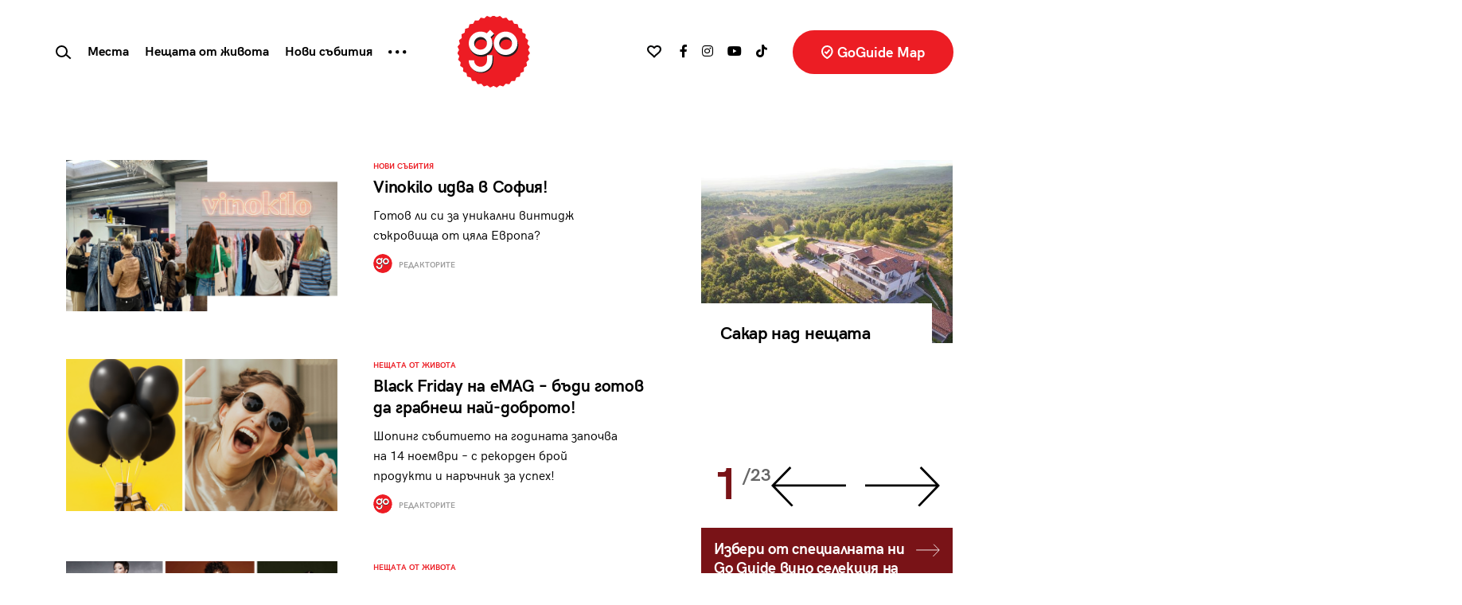

--- FILE ---
content_type: text/html; charset=UTF-8
request_url: https://goguide.bg/tag/%D0%B4%D1%80%D0%B5%D1%85%D0%B8/
body_size: 27450
content:
<!doctype html>
<html lang="bg">
<head>
    <meta charset="utf-8">
    <meta name="viewport" content="width=device-width, initial-scale=1, shrink-to-fit=no">
    <meta name="referrer" content="no-referrer-when-downgrade">
	<meta name="google-site-verification" content="rlifQsxEFwWJELqvx2mBoEPchiSSPEINnrXWEuZAsC8" />
    
	<meta name='robots' content='noindex, follow' />

	<!-- This site is optimized with the Yoast SEO plugin v26.7 - https://yoast.com/wordpress/plugins/seo/ -->
	<title>дрехи Архиви - GoGuide.bg</title>
	<meta property="og:locale" content="bg_BG" />
	<meta property="og:type" content="article" />
	<meta property="og:title" content="дрехи Архиви - GoGuide.bg" />
	<meta property="og:url" content="https://goguide.bg/tag/дрехи/" />
	<meta property="og:site_name" content="GoGuide.bg" />
	<meta name="twitter:card" content="summary_large_image" />
	<script type="application/ld+json" class="yoast-schema-graph">{"@context":"https://schema.org","@graph":[{"@type":"CollectionPage","@id":"https://goguide.bg/tag/%d0%b4%d1%80%d0%b5%d1%85%d0%b8/","url":"https://goguide.bg/tag/%d0%b4%d1%80%d0%b5%d1%85%d0%b8/","name":"дрехи Архиви - GoGuide.bg","isPartOf":{"@id":"https://goguide.bg/#website"},"primaryImageOfPage":{"@id":"https://goguide.bg/tag/%d0%b4%d1%80%d0%b5%d1%85%d0%b8/#primaryimage"},"image":{"@id":"https://goguide.bg/tag/%d0%b4%d1%80%d0%b5%d1%85%d0%b8/#primaryimage"},"thumbnailUrl":"https://goguide.bg/wp-content/uploads/koricaikea-4.png","breadcrumb":{"@id":"https://goguide.bg/tag/%d0%b4%d1%80%d0%b5%d1%85%d0%b8/#breadcrumb"},"inLanguage":"bg-BG"},{"@type":"ImageObject","inLanguage":"bg-BG","@id":"https://goguide.bg/tag/%d0%b4%d1%80%d0%b5%d1%85%d0%b8/#primaryimage","url":"https://goguide.bg/wp-content/uploads/koricaikea-4.png","contentUrl":"https://goguide.bg/wp-content/uploads/koricaikea-4.png","width":1200,"height":803,"caption":"Vinokilo идва в София!"},{"@type":"BreadcrumbList","@id":"https://goguide.bg/tag/%d0%b4%d1%80%d0%b5%d1%85%d0%b8/#breadcrumb","itemListElement":[{"@type":"ListItem","position":1,"name":"Начало","item":"https://goguide.bg/"},{"@type":"ListItem","position":2,"name":"дрехи"}]},{"@type":"WebSite","@id":"https://goguide.bg/#website","url":"https://goguide.bg/","name":"GoGuide.bg","description":"","potentialAction":[{"@type":"SearchAction","target":{"@type":"EntryPoint","urlTemplate":"https://goguide.bg/?s={search_term_string}"},"query-input":{"@type":"PropertyValueSpecification","valueRequired":true,"valueName":"search_term_string"}}],"inLanguage":"bg-BG"}]}</script>
	<!-- / Yoast SEO plugin. -->


<link rel='dns-prefetch' href='//code.jquery.com' />
<link rel='dns-prefetch' href='//cdn.jsdelivr.net' />
<link rel='dns-prefetch' href='//use.fontawesome.com' />
<link rel="alternate" type="application/rss+xml" title="GoGuide.bg &raquo; поток за етикета дрехи " href="https://goguide.bg/tag/%d0%b4%d1%80%d0%b5%d1%85%d0%b8/feed/" />
<style id='wp-img-auto-sizes-contain-inline-css' type='text/css'>
img:is([sizes=auto i],[sizes^="auto," i]){contain-intrinsic-size:3000px 1500px}
/*# sourceURL=wp-img-auto-sizes-contain-inline-css */
</style>

<style id='wp-emoji-styles-inline-css' type='text/css'>

	img.wp-smiley, img.emoji {
		display: inline !important;
		border: none !important;
		box-shadow: none !important;
		height: 1em !important;
		width: 1em !important;
		margin: 0 0.07em !important;
		vertical-align: -0.1em !important;
		background: none !important;
		padding: 0 !important;
	}
/*# sourceURL=wp-emoji-styles-inline-css */
</style>
<link rel='stylesheet' id='wp-block-library-css' href='https://goguide.bg/wp-includes/css/dist/block-library/style.min.css?ver=6.9' type='text/css' media='all' />
<style id='global-styles-inline-css' type='text/css'>
:root{--wp--preset--aspect-ratio--square: 1;--wp--preset--aspect-ratio--4-3: 4/3;--wp--preset--aspect-ratio--3-4: 3/4;--wp--preset--aspect-ratio--3-2: 3/2;--wp--preset--aspect-ratio--2-3: 2/3;--wp--preset--aspect-ratio--16-9: 16/9;--wp--preset--aspect-ratio--9-16: 9/16;--wp--preset--color--black: #000000;--wp--preset--color--cyan-bluish-gray: #abb8c3;--wp--preset--color--white: #ffffff;--wp--preset--color--pale-pink: #f78da7;--wp--preset--color--vivid-red: #cf2e2e;--wp--preset--color--luminous-vivid-orange: #ff6900;--wp--preset--color--luminous-vivid-amber: #fcb900;--wp--preset--color--light-green-cyan: #7bdcb5;--wp--preset--color--vivid-green-cyan: #00d084;--wp--preset--color--pale-cyan-blue: #8ed1fc;--wp--preset--color--vivid-cyan-blue: #0693e3;--wp--preset--color--vivid-purple: #9b51e0;--wp--preset--gradient--vivid-cyan-blue-to-vivid-purple: linear-gradient(135deg,rgb(6,147,227) 0%,rgb(155,81,224) 100%);--wp--preset--gradient--light-green-cyan-to-vivid-green-cyan: linear-gradient(135deg,rgb(122,220,180) 0%,rgb(0,208,130) 100%);--wp--preset--gradient--luminous-vivid-amber-to-luminous-vivid-orange: linear-gradient(135deg,rgb(252,185,0) 0%,rgb(255,105,0) 100%);--wp--preset--gradient--luminous-vivid-orange-to-vivid-red: linear-gradient(135deg,rgb(255,105,0) 0%,rgb(207,46,46) 100%);--wp--preset--gradient--very-light-gray-to-cyan-bluish-gray: linear-gradient(135deg,rgb(238,238,238) 0%,rgb(169,184,195) 100%);--wp--preset--gradient--cool-to-warm-spectrum: linear-gradient(135deg,rgb(74,234,220) 0%,rgb(151,120,209) 20%,rgb(207,42,186) 40%,rgb(238,44,130) 60%,rgb(251,105,98) 80%,rgb(254,248,76) 100%);--wp--preset--gradient--blush-light-purple: linear-gradient(135deg,rgb(255,206,236) 0%,rgb(152,150,240) 100%);--wp--preset--gradient--blush-bordeaux: linear-gradient(135deg,rgb(254,205,165) 0%,rgb(254,45,45) 50%,rgb(107,0,62) 100%);--wp--preset--gradient--luminous-dusk: linear-gradient(135deg,rgb(255,203,112) 0%,rgb(199,81,192) 50%,rgb(65,88,208) 100%);--wp--preset--gradient--pale-ocean: linear-gradient(135deg,rgb(255,245,203) 0%,rgb(182,227,212) 50%,rgb(51,167,181) 100%);--wp--preset--gradient--electric-grass: linear-gradient(135deg,rgb(202,248,128) 0%,rgb(113,206,126) 100%);--wp--preset--gradient--midnight: linear-gradient(135deg,rgb(2,3,129) 0%,rgb(40,116,252) 100%);--wp--preset--font-size--small: 13px;--wp--preset--font-size--medium: 20px;--wp--preset--font-size--large: 36px;--wp--preset--font-size--x-large: 42px;--wp--preset--spacing--20: 0.44rem;--wp--preset--spacing--30: 0.67rem;--wp--preset--spacing--40: 1rem;--wp--preset--spacing--50: 1.5rem;--wp--preset--spacing--60: 2.25rem;--wp--preset--spacing--70: 3.38rem;--wp--preset--spacing--80: 5.06rem;--wp--preset--shadow--natural: 6px 6px 9px rgba(0, 0, 0, 0.2);--wp--preset--shadow--deep: 12px 12px 50px rgba(0, 0, 0, 0.4);--wp--preset--shadow--sharp: 6px 6px 0px rgba(0, 0, 0, 0.2);--wp--preset--shadow--outlined: 6px 6px 0px -3px rgb(255, 255, 255), 6px 6px rgb(0, 0, 0);--wp--preset--shadow--crisp: 6px 6px 0px rgb(0, 0, 0);}:where(.is-layout-flex){gap: 0.5em;}:where(.is-layout-grid){gap: 0.5em;}body .is-layout-flex{display: flex;}.is-layout-flex{flex-wrap: wrap;align-items: center;}.is-layout-flex > :is(*, div){margin: 0;}body .is-layout-grid{display: grid;}.is-layout-grid > :is(*, div){margin: 0;}:where(.wp-block-columns.is-layout-flex){gap: 2em;}:where(.wp-block-columns.is-layout-grid){gap: 2em;}:where(.wp-block-post-template.is-layout-flex){gap: 1.25em;}:where(.wp-block-post-template.is-layout-grid){gap: 1.25em;}.has-black-color{color: var(--wp--preset--color--black) !important;}.has-cyan-bluish-gray-color{color: var(--wp--preset--color--cyan-bluish-gray) !important;}.has-white-color{color: var(--wp--preset--color--white) !important;}.has-pale-pink-color{color: var(--wp--preset--color--pale-pink) !important;}.has-vivid-red-color{color: var(--wp--preset--color--vivid-red) !important;}.has-luminous-vivid-orange-color{color: var(--wp--preset--color--luminous-vivid-orange) !important;}.has-luminous-vivid-amber-color{color: var(--wp--preset--color--luminous-vivid-amber) !important;}.has-light-green-cyan-color{color: var(--wp--preset--color--light-green-cyan) !important;}.has-vivid-green-cyan-color{color: var(--wp--preset--color--vivid-green-cyan) !important;}.has-pale-cyan-blue-color{color: var(--wp--preset--color--pale-cyan-blue) !important;}.has-vivid-cyan-blue-color{color: var(--wp--preset--color--vivid-cyan-blue) !important;}.has-vivid-purple-color{color: var(--wp--preset--color--vivid-purple) !important;}.has-black-background-color{background-color: var(--wp--preset--color--black) !important;}.has-cyan-bluish-gray-background-color{background-color: var(--wp--preset--color--cyan-bluish-gray) !important;}.has-white-background-color{background-color: var(--wp--preset--color--white) !important;}.has-pale-pink-background-color{background-color: var(--wp--preset--color--pale-pink) !important;}.has-vivid-red-background-color{background-color: var(--wp--preset--color--vivid-red) !important;}.has-luminous-vivid-orange-background-color{background-color: var(--wp--preset--color--luminous-vivid-orange) !important;}.has-luminous-vivid-amber-background-color{background-color: var(--wp--preset--color--luminous-vivid-amber) !important;}.has-light-green-cyan-background-color{background-color: var(--wp--preset--color--light-green-cyan) !important;}.has-vivid-green-cyan-background-color{background-color: var(--wp--preset--color--vivid-green-cyan) !important;}.has-pale-cyan-blue-background-color{background-color: var(--wp--preset--color--pale-cyan-blue) !important;}.has-vivid-cyan-blue-background-color{background-color: var(--wp--preset--color--vivid-cyan-blue) !important;}.has-vivid-purple-background-color{background-color: var(--wp--preset--color--vivid-purple) !important;}.has-black-border-color{border-color: var(--wp--preset--color--black) !important;}.has-cyan-bluish-gray-border-color{border-color: var(--wp--preset--color--cyan-bluish-gray) !important;}.has-white-border-color{border-color: var(--wp--preset--color--white) !important;}.has-pale-pink-border-color{border-color: var(--wp--preset--color--pale-pink) !important;}.has-vivid-red-border-color{border-color: var(--wp--preset--color--vivid-red) !important;}.has-luminous-vivid-orange-border-color{border-color: var(--wp--preset--color--luminous-vivid-orange) !important;}.has-luminous-vivid-amber-border-color{border-color: var(--wp--preset--color--luminous-vivid-amber) !important;}.has-light-green-cyan-border-color{border-color: var(--wp--preset--color--light-green-cyan) !important;}.has-vivid-green-cyan-border-color{border-color: var(--wp--preset--color--vivid-green-cyan) !important;}.has-pale-cyan-blue-border-color{border-color: var(--wp--preset--color--pale-cyan-blue) !important;}.has-vivid-cyan-blue-border-color{border-color: var(--wp--preset--color--vivid-cyan-blue) !important;}.has-vivid-purple-border-color{border-color: var(--wp--preset--color--vivid-purple) !important;}.has-vivid-cyan-blue-to-vivid-purple-gradient-background{background: var(--wp--preset--gradient--vivid-cyan-blue-to-vivid-purple) !important;}.has-light-green-cyan-to-vivid-green-cyan-gradient-background{background: var(--wp--preset--gradient--light-green-cyan-to-vivid-green-cyan) !important;}.has-luminous-vivid-amber-to-luminous-vivid-orange-gradient-background{background: var(--wp--preset--gradient--luminous-vivid-amber-to-luminous-vivid-orange) !important;}.has-luminous-vivid-orange-to-vivid-red-gradient-background{background: var(--wp--preset--gradient--luminous-vivid-orange-to-vivid-red) !important;}.has-very-light-gray-to-cyan-bluish-gray-gradient-background{background: var(--wp--preset--gradient--very-light-gray-to-cyan-bluish-gray) !important;}.has-cool-to-warm-spectrum-gradient-background{background: var(--wp--preset--gradient--cool-to-warm-spectrum) !important;}.has-blush-light-purple-gradient-background{background: var(--wp--preset--gradient--blush-light-purple) !important;}.has-blush-bordeaux-gradient-background{background: var(--wp--preset--gradient--blush-bordeaux) !important;}.has-luminous-dusk-gradient-background{background: var(--wp--preset--gradient--luminous-dusk) !important;}.has-pale-ocean-gradient-background{background: var(--wp--preset--gradient--pale-ocean) !important;}.has-electric-grass-gradient-background{background: var(--wp--preset--gradient--electric-grass) !important;}.has-midnight-gradient-background{background: var(--wp--preset--gradient--midnight) !important;}.has-small-font-size{font-size: var(--wp--preset--font-size--small) !important;}.has-medium-font-size{font-size: var(--wp--preset--font-size--medium) !important;}.has-large-font-size{font-size: var(--wp--preset--font-size--large) !important;}.has-x-large-font-size{font-size: var(--wp--preset--font-size--x-large) !important;}
/*# sourceURL=global-styles-inline-css */
</style>

<style id='classic-theme-styles-inline-css' type='text/css'>
/*! This file is auto-generated */
.wp-block-button__link{color:#fff;background-color:#32373c;border-radius:9999px;box-shadow:none;text-decoration:none;padding:calc(.667em + 2px) calc(1.333em + 2px);font-size:1.125em}.wp-block-file__button{background:#32373c;color:#fff;text-decoration:none}
/*# sourceURL=/wp-includes/css/classic-themes.min.css */
</style>
<link rel='stylesheet' id='newsletter-css' href='https://goguide.bg/wp-content/plugins/newsletter/style.css?ver=9.1.0' type='text/css' media='all' />
<link rel='stylesheet' id='heateor_sss_frontend_css-css' href='https://goguide.bg/wp-content/plugins/sassy-social-share/public/css/sassy-social-share-public.css?ver=3.3.79' type='text/css' media='all' />
<style id='heateor_sss_frontend_css-inline-css' type='text/css'>
.heateor_sss_button_instagram span.heateor_sss_svg,a.heateor_sss_instagram span.heateor_sss_svg{background:radial-gradient(circle at 30% 107%,#fdf497 0,#fdf497 5%,#fd5949 45%,#d6249f 60%,#285aeb 90%)}div.heateor_sss_horizontal_sharing a.heateor_sss_button_instagram span{background:#fff!important;}div.heateor_sss_standard_follow_icons_container a.heateor_sss_button_instagram span{background:#fff}div.heateor_sss_vertical_sharing  a.heateor_sss_button_instagram span{background:#ffffff!important;}div.heateor_sss_floating_follow_icons_container a.heateor_sss_button_instagram span{background:#ffffff}.heateor_sss_horizontal_sharing .heateor_sss_svg,.heateor_sss_standard_follow_icons_container .heateor_sss_svg{background-color:#fff!important;background:#fff!important;color:#000;border-width:0px;border-style:solid;border-color:transparent}div.heateor_sss_horizontal_sharing span.heateor_sss_svg svg:hover path:not(.heateor_sss_no_fill),div.heateor_sss_horizontal_sharing span.heateor_sss_svg svg:hover ellipse, div.heateor_sss_horizontal_sharing span.heateor_sss_svg svg:hover circle, div.heateor_sss_horizontal_sharing span.heateor_sss_svg svg:hover polygon, div.heateor_sss_horizontal_sharing span.heateor_sss_svg svg:hover rect:not(.heateor_sss_no_fill){fill:#f00}div.heateor_sss_horizontal_sharing span.heateor_sss_svg svg:hover path.heateor_sss_svg_stroke, div.heateor_sss_horizontal_sharing span.heateor_sss_svg svg:hover rect.heateor_sss_svg_stroke{stroke:#f00}.heateor_sss_horizontal_sharing span.heateor_sss_svg:hover,.heateor_sss_standard_follow_icons_container span.heateor_sss_svg:hover{color:#f00;border-color:transparent;}.heateor_sss_vertical_sharing span.heateor_sss_svg,.heateor_sss_floating_follow_icons_container span.heateor_sss_svg{background-color:#ffffff!important;background:#ffffff!important;color:#000000;border-width:0px;border-style:solid;border-color:transparent;}div.heateor_sss_vertical_sharing span.heateor_sss_svg svg:hover path:not(.heateor_sss_no_fill),div.heateor_sss_vertical_sharing span.heateor_sss_svg svg:hover ellipse, div.heateor_sss_vertical_sharing span.heateor_sss_svg svg:hover circle, div.heateor_sss_vertical_sharing span.heateor_sss_svg svg:hover polygon{fill:#ff0000}div.heateor_sss_vertical_sharing span.heateor_sss_svg svg:hover path.heateor_sss_svg_stroke{stroke:#ff0000}.heateor_sss_vertical_sharing span.heateor_sss_svg:hover,.heateor_sss_floating_follow_icons_container span.heateor_sss_svg:hover{color:#ff0000;border-color:transparent;}
/*# sourceURL=heateor_sss_frontend_css-inline-css */
</style>
<link rel='stylesheet' id='bootstrap-css' href='https://goguide.bg/wp-content/themes/goguide/assets/css/bs/bootstrap.css?ver=4.5.3' type='text/css' media='all' />
<link rel='stylesheet' id='fontawesome-css' href='https://use.fontawesome.com/releases/v5.15.3/css/all.css?ver=4.7.0' type='text/css' media='all' />
<link rel='stylesheet' id='owltheme-css' href='https://goguide.bg/wp-content/themes/goguide/assets/css/owl.theme.default.min.css?ver=1.0.0' type='text/css' media='all' />
<link rel='stylesheet' id='owlcarousel-css' href='https://goguide.bg/wp-content/themes/goguide/assets/css/owl.carousel.min.css?ver=1.0.0' type='text/css' media='all' />
<link rel='stylesheet' id='goguide-css' href='https://goguide.bg/wp-content/themes/goguide/assets/css/goguide.css?ver=1756203306' type='text/css' media='all' />
<script type="text/javascript" src="https://code.jquery.com/jquery-3.5.1.min.js?ver=3.5.1" id="jquery-js"></script>
<script type="text/javascript" id="loadmore-js-extra">
/* <![CDATA[ */
var loadmore_params = {"ajaxurl":"https://goguide.bg/wp-admin/admin-ajax.php","posts":"{\"tag\":\"%d0%b4%d1%80%d0%b5%d1%85%d0%b8\",\"error\":\"\",\"m\":\"\",\"p\":0,\"post_parent\":\"\",\"subpost\":\"\",\"subpost_id\":\"\",\"attachment\":\"\",\"attachment_id\":0,\"name\":\"\",\"pagename\":\"\",\"page_id\":0,\"second\":\"\",\"minute\":\"\",\"hour\":\"\",\"day\":0,\"monthnum\":0,\"year\":0,\"w\":0,\"category_name\":\"\",\"cat\":\"\",\"tag_id\":47,\"author\":\"\",\"author_name\":\"\",\"feed\":\"\",\"tb\":\"\",\"paged\":0,\"meta_key\":\"\",\"meta_value\":\"\",\"preview\":\"\",\"s\":\"\",\"sentence\":\"\",\"title\":\"\",\"fields\":\"all\",\"menu_order\":\"\",\"embed\":\"\",\"category__in\":[],\"category__not_in\":[],\"category__and\":[],\"post__in\":[],\"post__not_in\":[],\"post_name__in\":[],\"tag__in\":[],\"tag__not_in\":[3398,8569],\"tag__and\":[],\"tag_slug__in\":[\"%d0%b4%d1%80%d0%b5%d1%85%d0%b8\"],\"tag_slug__and\":[],\"post_parent__in\":[],\"post_parent__not_in\":[],\"author__in\":[],\"author__not_in\":[],\"search_columns\":[],\"ignore_sticky_posts\":false,\"suppress_filters\":false,\"cache_results\":true,\"update_post_term_cache\":true,\"update_menu_item_cache\":false,\"lazy_load_term_meta\":true,\"update_post_meta_cache\":true,\"post_type\":\"\",\"posts_per_page\":20,\"nopaging\":false,\"comments_per_page\":\"50\",\"no_found_rows\":false,\"order\":\"DESC\"}","current_page":"1","max_page":"3"};
//# sourceURL=loadmore-js-extra
/* ]]> */
</script>
<script type="text/javascript" src="https://goguide.bg/wp-content/themes/goguide/assets/js/loadmore.js?ver=6.9" id="loadmore-js"></script>
<link rel="https://api.w.org/" href="https://goguide.bg/wp-json/" /><link rel="alternate" title="JSON" type="application/json" href="https://goguide.bg/wp-json/wp/v2/tags/47" /><link rel="EditURI" type="application/rsd+xml" title="RSD" href="https://goguide.bg/xmlrpc.php?rsd" />
<meta name="generator" content="WordPress 6.9" />

		<!-- GA Google Analytics @ https://m0n.co/ga -->
		<script async src="https://www.googletagmanager.com/gtag/js?id=AW-844431514"></script>
		<script>
			window.dataLayer = window.dataLayer || [];
			function gtag(){dataLayer.push(arguments);}
			gtag('js', new Date());
			gtag('config', 'AW-844431514');
		</script>

	      <meta name="onesignal" content="wordpress-plugin"/>
            <script>

      window.OneSignalDeferred = window.OneSignalDeferred || [];

      OneSignalDeferred.push(function(OneSignal) {
        var oneSignal_options = {};
        window._oneSignalInitOptions = oneSignal_options;

        oneSignal_options['serviceWorkerParam'] = { scope: '/wp-content/plugins/onesignal-free-web-push-notifications/sdk_files/push/onesignal/' };
oneSignal_options['serviceWorkerPath'] = 'OneSignalSDKWorker.js';

        OneSignal.Notifications.setDefaultUrl("https://goguide.bg");

        oneSignal_options['wordpress'] = true;
oneSignal_options['appId'] = '6241cbe5-b941-4a58-a6c7-f40b9430c2b4';
oneSignal_options['allowLocalhostAsSecureOrigin'] = true;
oneSignal_options['welcomeNotification'] = { };
oneSignal_options['welcomeNotification']['title'] = "";
oneSignal_options['welcomeNotification']['message'] = "";
oneSignal_options['path'] = "https://goguide.bg/wp-content/plugins/onesignal-free-web-push-notifications/sdk_files/";
oneSignal_options['promptOptions'] = { };
oneSignal_options['notifyButton'] = { };
oneSignal_options['notifyButton']['enable'] = true;
oneSignal_options['notifyButton']['position'] = 'bottom-right';
oneSignal_options['notifyButton']['theme'] = 'default';
oneSignal_options['notifyButton']['size'] = 'medium';
oneSignal_options['notifyButton']['showCredit'] = true;
oneSignal_options['notifyButton']['text'] = {};
              OneSignal.init(window._oneSignalInitOptions);
                    });

      function documentInitOneSignal() {
        var oneSignal_elements = document.getElementsByClassName("OneSignal-prompt");

        var oneSignalLinkClickHandler = function(event) { OneSignal.Notifications.requestPermission(); event.preventDefault(); };        for(var i = 0; i < oneSignal_elements.length; i++)
          oneSignal_elements[i].addEventListener('click', oneSignalLinkClickHandler, false);
      }

      if (document.readyState === 'complete') {
           documentInitOneSignal();
      }
      else {
           window.addEventListener("load", function(event){
               documentInitOneSignal();
          });
      }
    </script>
<link rel="icon" href="https://goguide.bg/wp-content/uploads/favicon-128x128.png" sizes="32x32" />
<link rel="icon" href="https://goguide.bg/wp-content/uploads/favicon-300x300.png" sizes="192x192" />
<link rel="apple-touch-icon" href="https://goguide.bg/wp-content/uploads/favicon-300x300.png" />
<meta name="msapplication-TileImage" content="https://goguide.bg/wp-content/uploads/favicon-300x300.png" />

    <script type="text/javascript" src="//hiendbg.adocean.pl/files/js/ado.js"></script>
    <script type="text/javascript">
        /* (c)AdOcean 2003-2021 */
        if(typeof ado!=="object"){ado={};ado.config=ado.preview=ado.placement=ado.master=ado.slave=function(){};}
        ado.config({mode: "new", xml: false, consent: true, characterEncoding: true});
        ado.preview({enabled: true});
    </script>

    <!-- start master -->
    <script type="text/javascript">
        /* (c)AdOcean 2003-2021, MASTER: HiEnd_bg.Go_Guide_New.All_Pages */
        ado.master({id: '_cf2eMEVMm9X.5tdhT.heq3ODg5Bq9sYmeeOsV7HwUr.17', server: 'hiendbg.adocean.pl', vars: {mozilla_target:0} });
		/*  */
    </script>
    <!--  end master  -->

    <!-- if gallery -->
    <!-- start master -->
    <script type="text/javascript">
        /* (c)AdOcean 2003-2021, MASTER: HiEnd_bg.Go_Guide_New.Gallery */
        ado.master({id: 'WVylgbG0TTxNrPqS7C_oeBX93D_FsrBHHRx.YwcSvZH.S7', server: 'hiendbg.adocean.pl' });
    </script>
    <!--  end master  -->

    	
		
<script>

// Define dataLayer and the gtag function.

window.dataLayer = window.dataLayer || [];

function gtag(){dataLayer.push(arguments);}

 
// IMPORTANT - DO NOT COPY/PASTE WITHOUT MODIFYING REGION LIST

// Set default consent for specific regions according to your requirements

gtag('consent', 'default', {

  'ad_storage': 'denied',

  'ad_user_data': 'denied',

  'ad_personalization': 'denied',

  'analytics_storage': 'granted',

 //'regions':['BG']

});

// Set default consent for all other regions according to your requirements

gtag('consent', 'default', {

  'ad_storage': 'denied',

  'ad_user_data': 'denied',

  'ad_personalization': 'denied',

  'analytics_storage': 'granted'

});
 
</script>
	<!-- Start cookieyes banner -->
	<script id="cookieyes" type="text/javascript" src="https://cdn-cookieyes.com/client_data/f48ea489523a0f7ce24bcd8e/script.js"></script>
	<!-- End cookieyes banner -->

</head>
<body data-rsssl=1 class="archive tag tag-47 wp-theme-goguide">
<!-- Facebook Pixel Code -->

<script>
  !function(f,b,e,v,n,t,s)
  {if(f.fbq)return;n=f.fbq=function(){n.callMethod?
  n.callMethod.apply(n,arguments):n.queue.push(arguments)};
  if(!f._fbq)f._fbq=n;n.push=n;n.loaded=!0;n.version='2.0';
  n.queue=[];t=b.createElement(e);t.async=!0;
  t.src=v;s=b.getElementsByTagName(e)[0];
  s.parentNode.insertBefore(t,s)}(window, document,'script',
  'https://connect.facebook.net/en_US/fbevents.js');
  fbq('init', '130413825023807');
  fbq('track', 'PageView');
</script>

<noscript>
  <img height="1" width="1" style="display:none" src="https://www.facebook.com/tr?id={your-pixel-id-goes-here}&ev=PageView&noscript=1"/>
</noscript>
<!-- End Facebook Pixel Code -->
		<script async id="ebx" src="//applets.ebxcdn.com/ebx.js"></script>
	
<div class="d-none d-lg-block" id="wallpaper-container">
    <!-- start slave -->
    <div id="adoceanhiendbgmgirlrdfuq"></div>
    <script type="text/javascript">
        /* (c)AdOcean 2003-2021, HiEnd_bg.Go_Guide_New.All_Pages.Wallpaper */
        ado.slave('adoceanhiendbgmgirlrdfuq', {
            myMaster: '_cf2eMEVMm9X.5tdhT.heq3ODg5Bq9sYmeeOsV7HwUr.17',
            onServerEmission: function(data) {
                if ($(window).width() > 768) {
                    $('body').addClass('wallpaper')
                    setTimeout(function () {
                        $(window).trigger('resize')
                        resize_containers()
                        $(window).trigger('resize')
                        resize_containers()
                    }, 300)
                }
            },
            onServerEmissionEmpty: function(data) {
            }
        });
    </script>
    <!--  end slave  -->
</div><!-- start slave -->
<div id="adoceanhiendbgypmoeqjmvu"></div>
<script type="text/javascript">
    /* (c)AdOcean 2003-2021, HiEnd_bg.Go_Guide_New.All_Pages.StartUp */
    ado.slave('adoceanhiendbgypmoeqjmvu', {myMaster: '_cf2eMEVMm9X.5tdhT.heq3ODg5Bq9sYmeeOsV7HwUr.17' });
</script>
<!--  end slave  -->


<nav class="navbar navbar-expand-lg fixed-top fixed-top main-menu">
    <div class="container-fluid">
        <!--  Show this only on mobile to medium screens  -->
        <a class="navbar-brand navbar-brand-mobile d-lg-none" href="https://goguide.bg/"><img src="https://goguide.bg/wp-content/themes/goguide/assets/images/logo.svg?v=2023.6"></a>

<!--        <a href="#popular" class="popular-link nav-link text-dark d-lg-none font-weight-bold">Най-четени</a>-->

        <a class="btn btn-faves ml-lg-4 text-nowrap d-lg-none" href="javascript:;" data-toggle="dropdown">
            <svg class="common" width="18px" height="16px" viewBox="0 0 18 16" version="1.1" xmlns="http://www.w3.org/2000/svg" xmlns:xlink="http://www.w3.org/1999/xlink">
                <title>Stroke 1</title>
                <g id="All-Pages-Desktop-HD" stroke="none" stroke-width="1" fill="none" fill-rule="evenodd" stroke-linejoin="round">
                    <g id="The-Things-of-Life" transform="translate(-955.000000, -84.000000)" stroke="#020303" stroke-width="2">
                        <g id="Group-15" transform="translate(73.000000, 40.000000)">
                            <path d="M887.114391,45.0003151 C885.001529,44.992286 883,46.4822506 883,48.7934736 C883,53.3539812 887.66004,53.8391659 891,58.5384615 C894.341184,53.8391659 899,53.3539812 899,48.7934736 C899,44.9005253 893.322068,43.3382991 891,47.3356253 C890.056737,45.7114606 888.55926,45.0049031 887.114391,45.0003151 Z" id="Stroke-1"></path>
                        </g>
                    </g>
                </g>
            </svg>
            <svg class="active" width="18px" height="16px" viewBox="0 0 18 16" version="1.1" xmlns="http://www.w3.org/2000/svg" xmlns:xlink="http://www.w3.org/1999/xlink">
                <title>Stroke 1</title>
                <g id="All-Pages-Desktop-HD" stroke="none" stroke-width="1" fill="none" fill-rule="evenodd" stroke-linejoin="round">
                    <g id="Article" transform="translate(-955.000000, -84.000000)" fill="#EC1D24" stroke="#EC1D24" stroke-width="2">
                        <g id="Group-15" transform="translate(73.000000, 40.000000)">
                            <path d="M887.114391,45.0003151 C885.001529,44.992286 883,46.4822506 883,48.7934736 C883,53.3539812 887.66004,53.8391659 891,58.5384615 C894.341184,53.8391659 899,53.3539812 899,48.7934736 C899,44.9005253 893.322068,43.3382991 891,47.3356253 C890.056737,45.7114606 888.55926,45.0049031 887.114391,45.0003151 Z" id="Stroke-1"></path>
                        </g>
                    </g>
                </g>
            </svg>
        </a>
        <ul class="dropdown-menu faves-menu" style="max-width: none;"></ul>

        <a class=" btn btn-maps btn-maps-mobile rounded-pill ml-lg-4 text-nowrap d-lg-none" href="/map/"><svg width="15px" height="17px" viewBox="0 0 15 17" version="1.1" xmlns="http://www.w3.org/2000/svg" xmlns:xlink="http://www.w3.org/1999/xlink">
                <title>Check In</title>
                <g id="All-Pages-Desktop-HD" stroke="none" stroke-width="1" fill="none" fill-rule="evenodd">
                    <g id="The-Things-of-Life" transform="translate(-1230.000000, -84.000000)" stroke="#FFFFFF" stroke-width="2">
                        <g id="Group-15" transform="translate(73.000000, 40.000000)">
                            <g id="Group-19" transform="translate(1140.000000, 31.000000)">
                                <g id="Check-In" transform="translate(18.000000, 14.000000)">
                                    <path d="M6.31526311,15 C6.24683636,15 6.17735689,14.9818956 6.11629917,14.9456869 C5.86575197,14.800852 0,11.3535676 0,6.3887114 C0,2.8658147 2.83286765,0 6.31526311,0 C9.7987113,0 12.6315789,2.8658147 12.6315789,6.3887114 C12.6315789,11.0042599 6.77845961,14.7784878 6.53001785,14.9371672 C6.46474926,14.9787007 6.39000618,15 6.31526311,15 Z" id="Stroke-1"></path>
                                    <polyline id="Stroke-3" points="3.30090975 7.07056949 5.63116776 8.925717 9.40179122 4.43462171"></polyline>
                                </g>
                            </g>
                        </g>
                    </g>
                </g>
            </svg> GoMap</a>

        <button class="navbar-toggler" type="button" data-toggle="collapse" data-target="#navbarToggle" aria-controls="navbarToggle" aria-expanded="false" aria-label="Toggle navigation">
            <span class="navbar-toggler-icon"></span>
        </button>

        <!--  Use flexbox utility classes to change how the child elements are justified  -->
        <div class="collapse navbar-collapse justify-content-between row flex-lg-nowrap" id="navbarToggle">

            <ul class="navbar-nav col-lg navbar-left position-relative p-0">
<!--                <li class="nav-item">-->
<!--                    <a class="nav-link" href="#">-->
<!--                        <svg width="16px" height="18px" viewBox="0 0 16 18" version="1.1" xmlns="http://www.w3.org/2000/svg" xmlns:xlink="http://www.w3.org/1999/xlink">-->
<!--                            <title>Group 5</title>-->
<!--                            <g id="All-Pages-Desktop-HD" stroke="none" stroke-width="1" fill="none" fill-rule="evenodd">-->
<!--                                <g id="Homepage" transform="translate(-72.000000, -85.000000)" stroke="#000000" stroke-width="2">-->
<!--                                    <g id="Menu" transform="translate(73.000000, 40.000000)">-->
<!--                                        <g id="Group-5" transform="translate(0.000000, 46.000000)">-->
<!--                                            <path d="M0,16 C0,12.1338039 3.13380392,9 7,9 C10.8661961,9 14,12.1338039 14,16 L0,16 Z" id="Stroke-1" stroke-linejoin="round"></path>-->
<!--                                            <path d="M10,3 C10,4.657 8.657,6 7,6 C5.343,6 4,4.657 4,3 C4,1.343 5.343,0 7,0 C8.657,0 10,1.343 10,3 Z" id="Stroke-3"></path>-->
<!--                                        </g>-->
<!--                                    </g>-->
<!--                                </g>-->
<!--                            </g>-->
<!--                        </svg>-->
<!--                    </a>-->
<!--                </li>-->
                <li class="nav-item py-4 py-lg-0">
                    <a class="nav-link active search-toggle d-none d-lg-block" href="#">
                        <svg width="20px" height="18px" viewBox="0 0 20 18" version="1.1" xmlns="http://www.w3.org/2000/svg" xmlns:xlink="http://www.w3.org/1999/xlink">
                            <title>Group 4</title>
                            <g id="All-Pages-Desktop-HD" stroke="none" stroke-width="1" fill="none" fill-rule="evenodd">
                                <g id="Homepage" transform="translate(-116.000000, -85.000000)" stroke="#000000" stroke-width="2">
                                    <g id="Menu" transform="translate(73.000000, 40.000000)">
                                        <g id="Group-4" transform="translate(44.000000, 46.000000)">
                                            <circle id="Oval" cx="6.5" cy="6.5" r="6.5"></circle>
                                            <line x1="13" y1="11.5" x2="17" y2="15" id="Line" stroke-linecap="square"></line>
                                        </g>
                                    </g>
                                </g>
                            </g>
                        </svg>
                    </a>

                    <form id="search-float" role="search" method="get" action="https://goguide.bg/">
    <div class="input-group">
        <div class="input-group-append d-lg-none" id="button-addon4">
            <button class="btn pl-3 pr-0" type="button">
                <svg width="20px" height="18px" viewBox="0 0 20 18" version="1.1" xmlns="http://www.w3.org/2000/svg" xmlns:xlink="http://www.w3.org/1999/xlink">
                    <title>Group 4</title>
                    <g id="All-Pages-Desktop-HD" stroke="none" stroke-width="1" fill="none" fill-rule="evenodd">
                        <g id="Homepage" transform="translate(-116.000000, -85.000000)" stroke="#000000" stroke-width="2">
                            <g id="Menu" transform="translate(73.000000, 40.000000)">
                                <g id="Group-4" transform="translate(44.000000, 46.000000)">
                                    <circle id="Oval" cx="6.5" cy="6.5" r="6.5"></circle>
                                    <line x1="13" y1="11.5" x2="17" y2="15" id="Line" stroke-linecap="square"></line>
                                </g>
                            </g>
                        </g>
                    </g>
                </svg>
            </button>
        </div>
        <input type="text" class="search-input form-control" name="s" placeholder="Търсене в GoGuide" value="">
        <div class="input-group-append" id="button-addon4">
            <button class="close-search btn p-0" type="button"><img src="https://goguide.bg/wp-content/themes/goguide/assets/images/location-close-btn.svg" width="30" height="30"></button>
        </div>
    </div>
</form>
                </li>

                <li itemscope="itemscope" itemtype="https://www.schema.org/SiteNavigationElement" id="nav-item-30920" class="menu-item menu-item-type-taxonomy menu-item-object-category nav-item nav-item-30920"><a title="Места" href="https://goguide.bg/places/" class="nav-link">Места</a></li>
<li itemscope="itemscope" itemtype="https://www.schema.org/SiteNavigationElement" id="nav-item-22007" class="menu-item menu-item-type-taxonomy menu-item-object-category nav-item nav-item-22007"><a title="Нещата от живота" href="https://goguide.bg/neshtata/" class="nav-link">Нещата от живота</a></li>
<li itemscope="itemscope" itemtype="https://www.schema.org/SiteNavigationElement" id="nav-item-30919" class="menu-item menu-item-type-taxonomy menu-item-object-category nav-item nav-item-30919"><a title="Нови събития" href="https://goguide.bg/events/" class="nav-link">Нови събития</a></li>
<li itemscope="itemscope" itemtype="https://www.schema.org/SiteNavigationElement" id="nav-item-37012" class="menu-item menu-item-type-taxonomy menu-item-object-category nav-item nav-item-37012"><a title="Beauty" href="https://goguide.bg/beauty/" class="nav-link">Beauty</a></li>
<li itemscope="itemscope" itemtype="https://www.schema.org/SiteNavigationElement" id="nav-item-31134" class="menu-item menu-item-type-post_type_archive menu-item-object-gallery nav-item nav-item-31134"><a title="Галерии" href="https://goguide.bg/galleries/" class="nav-link">Галерии</a></li>

                <li class="nav-item dropdown subfilter-dropdown invisible">
                    <a class="nav-link dropdown-togglezzz" href="#" id="navbarDropdown" role="button" data-toggle="dropdown" aria-haspopup="true" aria-expanded="false">
                        <svg width="23px" height="5px" viewBox="0 0 23 5" version="1.1" xmlns="http://www.w3.org/2000/svg" xmlns:xlink="http://www.w3.org/1999/xlink">
                            <title>Group 2</title>
                            <g id="All-Pages-Desktop-HD" stroke="none" stroke-width="1" fill="none" fill-rule="evenodd">
                                <g id="The-Things-of-Life" transform="translate(-584.000000, -91.000000)" fill="#000000">
                                    <g id="Group-15" transform="translate(73.000000, 40.000000)">
                                        <g id="Group-2" transform="translate(511.000000, 51.000000)">
                                            <circle id="Oval" cx="2.25" cy="2.25" r="2.25"></circle>
                                            <circle id="Oval" cx="11.25" cy="2.25" r="2.25"></circle>
                                            <circle id="Oval" cx="20.25" cy="2.25" r="2.25"></circle>
                                        </g>
                                    </g>
                                </g>
                            </g>
                        </svg>
                    </a>
                    <ul class="subfilter dropdown-menu"></ul>
                </li>
            </ul>

            <div class="col-auto">
                <a class="navbar-brand d-none d-lg-block" href="https://goguide.bg/"><img src="https://goguide.bg/wp-content/themes/goguide/assets/images/logo.svg?v=2023.6" class="logo"></a>
            </div>

            <ul class="navbar-nav col-lg align-items-lg-center flex-row socials">
                <li class="nav-item d-none d-lg-block ml-lg-auto nav-item-faves dropdown">
                    <a class="btn btn-faves ml-lg-4 text-nowrap" href="javascript:;" data-toggle="dropdown">
                        <svg class="common" width="18px" height="16px" viewBox="0 0 18 16" version="1.1" xmlns="http://www.w3.org/2000/svg" xmlns:xlink="http://www.w3.org/1999/xlink">
                            <title>Stroke 1</title>
                            <g id="All-Pages-Desktop-HD" stroke="none" stroke-width="1" fill="none" fill-rule="evenodd" stroke-linejoin="round">
                                <g id="The-Things-of-Life" transform="translate(-955.000000, -84.000000)" stroke="#020303" stroke-width="2">
                                    <g id="Group-15" transform="translate(73.000000, 40.000000)">
                                        <path d="M887.114391,45.0003151 C885.001529,44.992286 883,46.4822506 883,48.7934736 C883,53.3539812 887.66004,53.8391659 891,58.5384615 C894.341184,53.8391659 899,53.3539812 899,48.7934736 C899,44.9005253 893.322068,43.3382991 891,47.3356253 C890.056737,45.7114606 888.55926,45.0049031 887.114391,45.0003151 Z" id="Stroke-1"></path>
                                    </g>
                                </g>
                            </g>
                        </svg>
                        <svg class="active" width="18px" height="16px" viewBox="0 0 18 16" version="1.1" xmlns="http://www.w3.org/2000/svg" xmlns:xlink="http://www.w3.org/1999/xlink">
                            <title>Stroke 1</title>
                            <g id="All-Pages-Desktop-HD" stroke="none" stroke-width="1" fill="none" fill-rule="evenodd" stroke-linejoin="round">
                                <g id="Article" transform="translate(-955.000000, -84.000000)" fill="#EC1D24" stroke="#EC1D24" stroke-width="2">
                                    <g id="Group-15" transform="translate(73.000000, 40.000000)">
                                        <path d="M887.114391,45.0003151 C885.001529,44.992286 883,46.4822506 883,48.7934736 C883,53.3539812 887.66004,53.8391659 891,58.5384615 C894.341184,53.8391659 899,53.3539812 899,48.7934736 C899,44.9005253 893.322068,43.3382991 891,47.3356253 C890.056737,45.7114606 888.55926,45.0049031 887.114391,45.0003151 Z" id="Stroke-1"></path>
                                    </g>
                                </g>
                            </g>
                        </svg>
                    </a>
                    <ul class="dropdown-menu faves-menu" style="max-width: none;">
                        <li class="dropdown-item py-2 px-0 d-flex flex-row">
                            <a class="" href="#"><img src="https://goguide.bg/wp-content/themes/goguide/assets/images/location-close-btn.svg" width="16" class="mx-2"></a>
                            <a class="mr-3" href="#">h hdskjhsdf kjh lskjdfk sdjh ksdfj kji</a>
                            <a class="text-dark mr-2" href="#"><i class="fab fa-facebook"></i></a>
                            <a class="text-dark mr-2" href="#"><i class="fab fa-viber"></i></a>
                        </li>
                    </ul>
                </li>
                                        <li class="nav-item ml-lg-auto">
                            <a class="nav-link pr-3 pr-lg-2" href="https://www.facebook.com/GoGuide/" target="_blank"><i class="fab fa-facebook-f"></i></a>
                        </li>
                                            <li class="nav-item ">
                            <a class="nav-link pr-3 pr-lg-2" href="https://www.instagram.com/goguide_bulgaria/" target="_blank"><i class="fab fa-instagram"></i></a>
                        </li>
                                            <li class="nav-item ">
                            <a class="nav-link pr-3 pr-lg-2" href="https://www.youtube.com/channel/UCeskaSwKBZtFKC1ZP6rrCAQ" target="_blank"><i class="fab fa-youtube"></i></a>
                        </li>
                                            <li class="nav-item ">
                            <a class="nav-link pr-3 pr-lg-2" href="https://www.tiktok.com/@go_guide?lang=en" target="_blank"><i class="fab fa-tiktok"></i></a>
                        </li>
                    
                <li class="nav-item d-none d-lg-block">
                    <a class=" btn btn-maps rounded-pill ml-lg-4 text-nowrap" href="/map/"><svg width="15px" height="17px" viewBox="0 0 15 17" version="1.1" xmlns="http://www.w3.org/2000/svg" xmlns:xlink="http://www.w3.org/1999/xlink">
                            <title>Check In</title>
                            <g id="All-Pages-Desktop-HD" stroke="none" stroke-width="1" fill="none" fill-rule="evenodd">
                                <g id="The-Things-of-Life" transform="translate(-1230.000000, -84.000000)" stroke="#FFFFFF" stroke-width="2">
                                    <g id="Group-15" transform="translate(73.000000, 40.000000)">
                                        <g id="Group-19" transform="translate(1140.000000, 31.000000)">
                                            <g id="Check-In" transform="translate(18.000000, 14.000000)">
                                                <path d="M6.31526311,15 C6.24683636,15 6.17735689,14.9818956 6.11629917,14.9456869 C5.86575197,14.800852 0,11.3535676 0,6.3887114 C0,2.8658147 2.83286765,0 6.31526311,0 C9.7987113,0 12.6315789,2.8658147 12.6315789,6.3887114 C12.6315789,11.0042599 6.77845961,14.7784878 6.53001785,14.9371672 C6.46474926,14.9787007 6.39000618,15 6.31526311,15 Z" id="Stroke-1"></path>
                                                <polyline id="Stroke-3" points="3.30090975 7.07056949 5.63116776 8.925717 9.40179122 4.43462171"></polyline>
                                            </g>
                                        </g>
                                    </g>
                                </g>
                            </g>
                        </svg> GoGuide Map</a>
                </li>
            </ul>
        </div>
    </div>
</nav>

<div class="nav-padding"></div>

<div class="main container-fluid">
<!-- start slave -->
<div id="adoceanhiendbgvddobkghgb"></div>
<script type="text/javascript">
    /* (c)AdOcean 2003-2021, HiEnd_bg.Go_Guide_New.All_Pages.Billboard */
    ado.slave('adoceanhiendbgvddobkghgb', {myMaster: '_cf2eMEVMm9X.5tdhT.heq3ODg5Bq9sYmeeOsV7HwUr.17', onLoad: function() {
            contract_extra_posts();
        } });
</script>
<!--  end slave  -->
</div>


    <main>
        <div class="main container-fluid bg-white">
            <div class="row mb-5">
                <div class="col-lg-8"><h1></h1></div>
            </div>
            <div class="row">

                <div class="col-lg-8">

                                                <a href="https://goguide.bg/67737-vintage-kilo-sale-sofia/" class="article-link-small row">
                                <div class="col-lg-6">
                                    <img src="https://goguide.bg/wp-content/uploads/koricaikea-4-700x390.png" class="w-100" alt="">
                                </div>
                                <div class="col-lg-6">
                                    <div class="article-link-small-details">
                                                                                <div class="article-link-small-category">Нови събития</div>
                                        <h3 class="article-link-small-title">Vinokilo идва в София!</h3>
                                        <div class="article-link-small-excerpt">Готов ли си за уникални винтидж съкровища от цяла Европа? </div>
                                        <div class="article-link-small-author"><img src="https://goguide.bg/wp-content/uploads/logo-2023.svg" class="rounded-circle author-image"> редакторите</div>
                                    </div>
                                </div>
                            </a>
                                                    <a href="https://goguide.bg/66944-black-friday-na-emag-i-zastho-tazi-godina-sthe-bade-po-ludo-ot-vsyakoga/" class="article-link-small row">
                                <div class="col-lg-6">
                                    <img src="https://goguide.bg/wp-content/uploads/cover-2-6-700x390.png" class="w-100" alt="">
                                </div>
                                <div class="col-lg-6">
                                    <div class="article-link-small-details">
                                                                                <div class="article-link-small-category">Нещата от живота</div>
                                        <h3 class="article-link-small-title">Black Friday на eMAG &#8211; бъди готов да грабнеш най-доброто!</h3>
                                        <div class="article-link-small-excerpt"> Шопинг събитието на годината започва на 14 ноември – с рекорден брой продукти и наръчник за успех!</div>
                                        <div class="article-link-small-author"><img src="https://goguide.bg/wp-content/uploads/logo-2023.svg" class="rounded-circle author-image"> редакторите</div>
                                    </div>
                                </div>
                            </a>
                                                    <a href="https://goguide.bg/66135-15-godini-knapp-nepodvlastna-na-vremeto-krasota/" class="article-link-small row">
                                <div class="col-lg-6">
                                    <img src="https://goguide.bg/wp-content/uploads/knapp-700x390.png" class="w-100" alt="">
                                </div>
                                <div class="col-lg-6">
                                    <div class="article-link-small-details">
                                                                                <div class="article-link-small-category">Нещата от живота</div>
                                        <h3 class="article-link-small-title">15 ГОДИНИ KNAPP – неподвластна на времето красота</h3>
                                        <div class="article-link-small-excerpt">Дизайнерът и стилист Антония Йорданова вече 15 години създава дрехи за жени, които знаят какво искат и мода, която не отминава бързо!</div>
                                        <div class="article-link-small-author"><img src="https://goguide.bg/wp-content/uploads/logo-2023.svg" class="rounded-circle author-image"> редакторите</div>
                                    </div>
                                </div>
                            </a>
                                                    <a href="https://goguide.bg/64610-stil-otvad-formata-modna-akademiya-2025/" class="article-link-small row">
                                <div class="col-lg-6">
                                    <img src="https://goguide.bg/wp-content/uploads/nz-24-700x390.png" class="w-100" alt="">
                                </div>
                                <div class="col-lg-6">
                                    <div class="article-link-small-details">
                                                                                <div class="article-link-small-category">Нещата от живота</div>
                                        <h3 class="article-link-small-title">Платформата за мода на 1664 Blanc превърща вдъхновението в стил</h3>
                                        <div class="article-link-small-excerpt">Синята бутилка се превръща в символ на стил, който ще оживее на Code Fashion Runway на 25 септември</div>
                                        <div class="article-link-small-author"><img src="https://goguide.bg/wp-content/uploads/logo-2023.svg" class="rounded-circle author-image"> редакторите</div>
                                    </div>
                                </div>
                            </a>
                                                    <a href="https://goguide.bg/61537-stil-i-misal-za-planetata-s-out-of-the-closet-vol-iv/" class="article-link-small row">
                                <div class="col-lg-6">
                                    <img src="https://goguide.bg/wp-content/uploads/nokti-3-700x390.png" class="w-100" alt="">
                                </div>
                                <div class="col-lg-6">
                                    <div class="article-link-small-details">
                                                                                <div class="article-link-small-category">Нещата от живота</div>
                                        <h3 class="article-link-small-title">Стил и мисъл за планетата с Out Of The Closet vol. IV</h3>
                                        <div class="article-link-small-excerpt">Време е за пролетно почистване на гардероба - направи го с усет и устойчиво мислене със събитието на The Mall </div>
                                        <div class="article-link-small-author">от Кристияна Бурдева</div>
                                    </div>
                                </div>
                            </a>
                                                    <a href="https://goguide.bg/56572-pet-super-nahodki-koito-da-grabnesh-ot-cherniya-petak-na-fashion-days/" class="article-link-small row">
                                <div class="col-lg-6">
                                    <img src="https://goguide.bg/wp-content/uploads/fashion-700x390.jpg" class="w-100" alt="">
                                </div>
                                <div class="col-lg-6">
                                    <div class="article-link-small-details">
                                                                                <div class="article-link-small-category">Нещата от живота</div>
                                        <h3 class="article-link-small-title">Пет супер находки, които да грабнеш от Черния петък на Fashion Days</h3>
                                        <div class="article-link-small-excerpt">Побързай - Black Friday вече започна на сайта и приложението на Fashion Days. Избираме нашите модни любимци още днес!</div>
                                        <div class="article-link-small-author"><img src="https://goguide.bg/wp-content/uploads/logo-2023.svg" class="rounded-circle author-image"> редакторите</div>
                                    </div>
                                </div>
                            </a>
                                                    <a href="https://goguide.bg/56815-retsikliray-s-elegantnost-i-grizha-spodeli-garderoba-si-s-out-of-the-closet-iii/" class="article-link-small row">
                                <div class="col-lg-6">
                                    <img src="https://goguide.bg/wp-content/uploads/11-45-700x390.png" class="w-100" alt="">
                                </div>
                                <div class="col-lg-6">
                                    <div class="article-link-small-details">
                                                                                <div class="article-link-small-category">Нещата от живота</div>
                                        <h3 class="article-link-small-title">Рециклирай с елегантност и грижа – сподели гардероба си с Out of the Closet III</h3>
                                        <div class="article-link-small-excerpt">Есента носи промяна – събитието на The Mall се завръща за трета поредна година, за да ни напомни как да дадем втори живот на старите си вещи</div>
                                        <div class="article-link-small-author">от Мария Маринкова</div>
                                    </div>
                                </div>
                            </a>
                                                    <a href="https://goguide.bg/56531-10-idei-za-nosene-na-tsvetni-skapotsenni-kamani-tazi-esen/" class="article-link-small row">
                                <div class="col-lg-6">
                                    <img src="https://goguide.bg/wp-content/uploads/tailor-700x390.jpg" class="w-100" alt="">
                                </div>
                                <div class="col-lg-6">
                                    <div class="article-link-small-details">
                                                                                <div class="article-link-small-category">Нещата от живота</div>
                                        <h3 class="article-link-small-title">10 идеи за носене на цветни скъпоценни камъни тази есен</h3>
                                        <div class="article-link-small-excerpt">Вдъхновени от колекцията Color Your Nature на нашите приятели от TEILOR - ти разказваме за най-актуалния тренд тази есен</div>
                                        <div class="article-link-small-author"><img src="https://goguide.bg/wp-content/uploads/logo-2023.svg" class="rounded-circle author-image"> редакторите</div>
                                    </div>
                                </div>
                            </a>
                                                    <a href="https://goguide.bg/56301-mix-match-brunch-and-bazaar-vol-4-esenna-moda-v-lezheren-uikend/" class="article-link-small row">
                                <div class="col-lg-6">
                                    <img src="https://goguide.bg/wp-content/uploads/459795715_820867923367800_3386181852254975995_n-700x390.jpg" class="w-100" alt="">
                                </div>
                                <div class="col-lg-6">
                                    <div class="article-link-small-details">
                                                                                <div class="article-link-small-category">Нови събития</div>
                                        <h3 class="article-link-small-title">Mix &#038; Match Brunch and Bazaar VOL. 4: есенна мода в лежерен уикенд</h3>
                                        <div class="article-link-small-excerpt">Срещни български брандове, открий нещо за дома, вземи за децата и за себе си</div>
                                        <div class="article-link-small-author"><img src="https://goguide.bg/wp-content/uploads/logo-2023.svg" class="rounded-circle author-image"> редакторите</div>
                                    </div>
                                </div>
                            </a>
                                                    <a href="https://goguide.bg/56133-lyubimite-ni-brandove-ni-ochakvat-v-bulgaria-mall-vizh-vsichki-podrobnosti/" class="article-link-small row">
                                <div class="col-lg-6">
                                    <img src="https://goguide.bg/wp-content/uploads/moda-700x390.jpg" class="w-100" alt="">
                                </div>
                                <div class="col-lg-6">
                                    <div class="article-link-small-details">
                                                                                <div class="article-link-small-category">Нещата от живота</div>
                                        <h3 class="article-link-small-title">Любимите ни брандове ни очакват в Bulgaria Mall &#8211; виж всички подробности!</h3>
                                        <div class="article-link-small-excerpt">Pop-up кампанията на Bulgaria Mall стартира от началото на октомври и ще продължи чак до Коледа!</div>
                                        <div class="article-link-small-author"><img src="https://goguide.bg/wp-content/uploads/logo-2023.svg" class="rounded-circle author-image"> редакторите</div>
                                    </div>
                                </div>
                            </a>
                                                    <a href="https://goguide.bg/55945-pet-nachina-nay-posle-da-badesh-sebe-si-prez-noviya-sezon/" class="article-link-small row">
                                <div class="col-lg-6">
                                    <img src="https://goguide.bg/wp-content/uploads/7-65-700x390.png" class="w-100" alt="">
                                </div>
                                <div class="col-lg-6">
                                    <div class="article-link-small-details">
                                                                                <div class="article-link-small-category">Нещата от живота</div>
                                        <h3 class="article-link-small-title">Пет начина най-после да бъдеш себе си през новия сезон</h3>
                                        <div class="article-link-small-excerpt">Животът е твърде кратък за скучни тоалети – време е да бъдеш себе си, намери вдъхновението във Fashion Days</div>
                                        <div class="article-link-small-author">от Мария Маринкова</div>
                                    </div>
                                </div>
                            </a>
                                                    <a href="https://goguide.bg/55760-gloriya-petkova-ni-predstavya-club-moda-ekskluzivno-modno-izzhivyavane-v-sartseto-na-sofiya/" class="article-link-small row">
                                <div class="col-lg-6">
                                    <img src="https://goguide.bg/wp-content/uploads/glow-1-700x390.jpg" class="w-100" alt="">
                                </div>
                                <div class="col-lg-6">
                                    <div class="article-link-small-details">
                                                                                <div class="article-link-small-category">Нещата от живота</div>
                                        <h3 class="article-link-small-title">Глория Петкова ни представя Club Moda &#8211; ексклузивно модно изживяване в сърцето на София</h3>
                                        <div class="article-link-small-excerpt">Тя е сред нашите любимки, а сега ни дава възможност да видим накуп специална селекция от произведенията на български дизайнери в нов проект - виж още</div>
                                        <div class="article-link-small-author"><img src="https://goguide.bg/wp-content/uploads/logo-2023.svg" class="rounded-circle author-image"> редакторите</div>
                                    </div>
                                </div>
                            </a>
                                                    <a href="https://goguide.bg/50900-met-gala-2024-g-shte-e-epichna-v-zhurito-vlizat-bad-bunny-dzhenifar-lopes-i-zendaya/" class="article-link-small row">
                                <div class="col-lg-6">
                                    <img src="https://goguide.bg/wp-content/uploads/Ca864pture-700x390.png" class="w-100" alt="">
                                </div>
                                <div class="col-lg-6">
                                    <div class="article-link-small-details">
                                                                                <div class="article-link-small-category">Нещата от живота</div>
                                        <h3 class="article-link-small-title">Met Gala 2024 ще е епична – в журито влизат Bad Bunny, Дженифър Лопес и Зендая</h3>
                                        <div class="article-link-small-excerpt">Тази година „Модните Оскари“, ще са на тема „Спящите красавици: Пробуждане на модата“, а ето и кой влиза в звездното жури</div>
                                        <div class="article-link-small-author"><img src="https://goguide.bg/wp-content/uploads/logo-2023.svg" class="rounded-circle author-image"> редакторите</div>
                                    </div>
                                </div>
                            </a>
                                                    <a href="https://goguide.bg/45862-in-out-spodelyat-garderoba-si/" class="article-link-small row">
                                <div class="col-lg-6">
                                    <img src="https://goguide.bg/wp-content/uploads/365799130_805388111594402_2152750744779726940_n-700x390.jpg" class="w-100" alt="">
                                </div>
                                <div class="col-lg-6">
                                    <div class="article-link-small-details">
                                                                                <div class="article-link-small-category">Нови събития</div>
                                        <h3 class="article-link-small-title">In&#038;Out споделят гардероба си</h3>
                                        <div class="article-link-small-excerpt">Имаме цял уикенд за лов на модни находки</div>
                                        <div class="article-link-small-author"><img src="https://goguide.bg/wp-content/uploads/logo-2023.svg" class="rounded-circle author-image"> редакторите</div>
                                    </div>
                                </div>
                            </a>
                                                    <a href="https://goguide.bg/44751-lyatoto-v-kufar-i-gaz-kam-moreto/" class="article-link-small row">
                                <div class="col-lg-6">
                                    <img src="https://goguide.bg/wp-content/uploads/Лято-в-куфар-и-газ-към-морето-700x390.jpg" class="w-100" alt="">
                                </div>
                                <div class="col-lg-6">
                                    <div class="article-link-small-details">
                                                                                <div class="article-link-small-category">Нещата от живота</div>
                                        <h3 class="article-link-small-title">Лятото в куфар и газ към морето</h3>
                                        <div class="article-link-small-excerpt">Следвай вълните</div>
                                        <div class="article-link-small-author"><img src="https://goguide.bg/wp-content/uploads/logo-2023.svg" class="rounded-circle author-image"> редакторите</div>
                                    </div>
                                </div>
                            </a>
                                                    <a href="https://goguide.bg/39733-posreshtame-esenta-s-romantizma-na-shotlandiya-i-ekstremnata-moda-na-novoto-vreme/" class="article-link-small row">
                                <div class="col-lg-6">
                                    <img src="https://goguide.bg/wp-content/uploads/220826_reserved_scotland_1446.jpgweb-700x390.jpg" class="w-100" alt="">
                                </div>
                                <div class="col-lg-6">
                                    <div class="article-link-small-details">
                                                                                <div class="article-link-small-category">Нещата от живота</div>
                                        <h3 class="article-link-small-title">Посрещаме есента с романтизма на Шотландия и екстремната мода на новото време</h3>
                                        <div class="article-link-small-excerpt">Даваме ти вдъхновение с какво да обгърнеш тялото си този сезон</div>
                                        <div class="article-link-small-author"><img src="https://goguide.bg/wp-content/uploads/logo-2023.svg" class="rounded-circle author-image"> редакторите</div>
                                    </div>
                                </div>
                            </a>
                                                    <a href="https://goguide.bg/38783-dilyana-popova-za-vsichki-festivalni-drehi-koito-iskash-da-nosish/" class="article-link-small row">
                                <div class="col-lg-6">
                                    <img src="" class="w-100" alt="">
                                </div>
                                <div class="col-lg-6">
                                    <div class="article-link-small-details">
                                                                                <div class="article-link-small-category">Нещата от живота</div>
                                        <h3 class="article-link-small-title">Диляна Попова за всички фестивални дрехи, които искаш да носиш</h3>
                                        <div class="article-link-small-excerpt"></div>
                                        <div class="article-link-small-author"><img src="https://goguide.bg/wp-content/uploads/logo-2023.svg" class="rounded-circle author-image"> редакторите</div>
                                    </div>
                                </div>
                            </a>
                                                    <a href="https://goguide.bg/38272-tips-tricks-kak-da-se-grizhim-za-letnite-drehi-spored-tipa-im/" class="article-link-small row">
                                <div class="col-lg-6">
                                    <img src="https://goguide.bg/wp-content/uploads/tamara-bellis-Dv0YZ2_V3nc-unsplash-700x390.jpg" class="w-100" alt="">
                                </div>
                                <div class="col-lg-6">
                                    <div class="article-link-small-details">
                                                                                <div class="article-link-small-category">Нещата от живота</div>
                                        <h3 class="article-link-small-title">Tips&#038;Tricks: как да се грижим за летните дрехи според типа им</h3>
                                        <div class="article-link-small-excerpt">Разбери как да запазиш живота на любимите си летни дрехи по-дълго и спечели ваучер за супер модни находки.</div>
                                        <div class="article-link-small-author"><img src="https://goguide.bg/wp-content/uploads/logo-2023.svg" class="rounded-circle author-image"> редакторите</div>
                                    </div>
                                </div>
                            </a>
                                                    <a href="https://goguide.bg/34622-esen-v-sofiya-5-modni-sakrovishta-za-stilna-viziya/" class="article-link-small row">
                                <div class="col-lg-6">
                                    <img src="" class="w-100" alt="">
                                </div>
                                <div class="col-lg-6">
                                    <div class="article-link-small-details">
                                                                                <div class="article-link-small-category">Нещата от живота</div>
                                        <h3 class="article-link-small-title">Eсен в София: 5 модни съкровища за стилна визия</h3>
                                        <div class="article-link-small-excerpt">Ето какво избираме да облечем, за да сме в тандем с есенния разкош навън.</div>
                                        <div class="article-link-small-author">от Михаела Самарджиева</div>
                                    </div>
                                </div>
                            </a>
                                                    <a href="https://goguide.bg/32868-8192-10-neshta-koito-vinagi-slagame-v-bagaja-no-posle-ne-polzvame/" class="article-link-small row">
                                <div class="col-lg-6">
                                    <img src="https://goguide.bg/wp-content/uploads/Draft-Collage-7-17-700x390.png" class="w-100" alt="">
                                </div>
                                <div class="col-lg-6">
                                    <div class="article-link-small-details">
                                                                                <div class="article-link-small-category">Нещата от живота</div>
                                        <h3 class="article-link-small-title">10 неща, които винаги слагаме в багажа, но после не ползваме</h3>
                                        <div class="article-link-small-excerpt">Кои са ненужните вещи, които само разхождаме с чантите напред-назад</div>
                                        <div class="article-link-small-author">от Миро Павлов</div>
                                    </div>
                                </div>
                            </a>
                        
                </div>
                <div class="col-lg-4 pl-lg-5">

                    <div class="bn-container d-flex align-items-center justify-content-center mb-5zzz h250 bp-right-01">
    <!-- start slave -->
    <div id="adoceanhiendbgzgphponjtl"></div>
    <script type="text/javascript">
        /* (c)AdOcean 2003-2021, HiEnd_bg.Go_Guide_New.All_Pages.Right 1st */
        ado.slave('adoceanhiendbgzgphponjtl', {myMaster: '_cf2eMEVMm9X.5tdhT.heq3ODg5Bq9sYmeeOsV7HwUr.17', onLoad: function() {
                contract_extra_posts();
            } });
    </script>
    <!--  end slave  -->
</div>

                    		<style type="text/css">
			.wgbpf-carousel .owl-stage {
				display: flex;
				align-items: stretch;
			}
			.wgbpf-carousel .owl-item {
				height: inherit;
			}
			.wgbpf-item {
				position: relative;
				padding-bottom: 65px;
				height: 100%;
			}
			.wgbpf-item .goguide-approved {
				margin-left: 0;
				margin-right: 0;
			}
			.wgbpf-item .goguide-approved img {
				object-fit: cover;
				display: block;
				height: 100%;
				width: 100%;
			}
			.wgbpf-item .goguide-approved span {
				display: flex;
				height: 75vw;
				overflow: hidden;
				justify-content: center;
				align-items: center;
			}
			.wgbpf-nav {
				position: absolute;
				left: 0;
				right: 0;
				bottom: 0;
				display: flex;
				justify-content: space-between;
			}
			.wgbpf-nav .text-right {
				display: flex;
				align-items: center;
			}
			.wgbpf-nav a {
				display: inline-block;
			}
			.wgbpf-nav img {
				width: 70px !important;
				margin: 0;
				height: auto;
				max-width: 100%;
			}
			.wbpf-counter {
				font-weight: bold;
				font-size: 22px;
				line-height: 1;
			}
			.wbpf-counter span {
				opacity: .6;
			}
			.wbpf-counter strong {
				font-size: 3.5rem;
				color: #791317;
			}
			.wgbpf-bottom {
				position: relative;
				background: #791317;
			}
			.wgbpf-bottom a {
				font-weight: bold;
			}
			.wgbpf-bottom a,
			.wgbpf-bottom p {
				color: #fff;
			}
			.wgbpf-bottom h3 {
				position: relative;
				font-size: 1.2em;
				font-weight: normal;
			}
			.wgbpf-bottom h3 img {
				width: 30px;
				height: auto;
			}
			.wgbpf-bottom h3 a {
				justify-content: space-between;
			}
			@media (min-width: 768px) {
				.wgbpf-item .goguide-approved span {
					height: 50vw;
				}
				.wgbpf-nav img {
					width: 100px !important;
				}
			}
			@media (min-width: 992px) {
				.wgbpf-item .goguide-approved span {
					height: 18vw;
				}
				.wgbpf-nav img {
					width: 50px !important;
				}
			}
			@media (min-width: 1200px) {
				.wgbpf-nav img {
					width: 100px !important;
				}
			}
		</style>
		<script>
			function wgbpf_carousel_prev() {
		        $('.wgbpf-carousel').trigger('prev.owl.carousel')
			}
			function wgbpf_carousel_next() {
		        $('.wgbpf-carousel').trigger('next.owl.carousel')
			}
			$(document).ready(function () {
			    $('.wgbpf-carousel').owlCarousel({
			        items: 1,
			        margin: 15,
			        nav: false,
			        dots: false,
		            loop: true,
			    })
			});
		    $(window).on("resize", function (e) {
		        $('.owl-carousel').trigger('refresh.owl.carousel')
		    })
		</script>
		<div class="mb-5 wgbpf-container ">
			<div>
				<div class="wgbpf-carousel owl-carousel">
																<div class="item wgbpf-item">
							<a href="https://wine.goguide.bg/post/sakar-nad-neshchata" class="goguide-approved">
																									<span><img src="https://goguide.bg/wp-content/uploads/photo_2024-03-14_14-28-32-700x390.jpg" alt="No image" class="w-100"></span>
																<h4 class="goguide-approved-title px-4 py-4">Сакар над нещата</h4>
							</a>
	                        <div class="wgbpf-nav px-3">
								<div class="wbpf-counter d-flex flex-grow-0 align-items-start">
									<strong class="d-inline-block">1</strong>
									<span class="d-inline-block pt-1 pl-1">/23</span>
								</div>
								<div class="text-right">
	                                <a href="javascript:;" onClick="wgbpf_carousel_prev();" class="owl-prev"><img src="https://goguide.bg/wp-content/themes/goguide/assets/images/arrow-left-dark-bold.svg"></a>
	                                <a href="javascript:;" onClick="wgbpf_carousel_next();" class="ml-4 owl-next"><img src="https://goguide.bg/wp-content/themes/goguide/assets/images/arrow-right-dark-bold.svg"></a>
								</div>
	                        </div>
						</div>

											<div class="item wgbpf-item">
							<a href="https://wine.goguide.bg/post/utolyavame-vinenata-zhazhda-s-cono-sur" class="goguide-approved">
																									<span><img src="https://goguide.bg/wp-content/uploads/casona-cono-sur-1-700x390.jpg" alt="No image" class="w-100"></span>
																<h4 class="goguide-approved-title px-4 py-4">Утоляваме винената жажда с Cono Sur</h4>
							</a>
	                        <div class="wgbpf-nav px-3">
								<div class="wbpf-counter d-flex flex-grow-0 align-items-start">
									<strong class="d-inline-block">2</strong>
									<span class="d-inline-block pt-1 pl-1">/23</span>
								</div>
								<div class="text-right">
	                                <a href="javascript:;" onClick="wgbpf_carousel_prev();" class="owl-prev"><img src="https://goguide.bg/wp-content/themes/goguide/assets/images/arrow-left-dark-bold.svg"></a>
	                                <a href="javascript:;" onClick="wgbpf_carousel_next();" class="ml-4 owl-next"><img src="https://goguide.bg/wp-content/themes/goguide/assets/images/arrow-right-dark-bold.svg"></a>
								</div>
	                        </div>
						</div>

											<div class="item wgbpf-item">
							<a href="https://wine.goguide.bg/post/pet-ispanski-vina-s-koito-proletta-proticha-kato-plnovodna-reka" class="goguide-approved">
																									<span><img src="https://goguide.bg/wp-content/uploads/1-700x390.jpeg" alt="No image" class="w-100"></span>
																<h4 class="goguide-approved-title px-4 py-4">Пет испански вина, с които пролетта протича като пълноводна река</h4>
							</a>
	                        <div class="wgbpf-nav px-3">
								<div class="wbpf-counter d-flex flex-grow-0 align-items-start">
									<strong class="d-inline-block">3</strong>
									<span class="d-inline-block pt-1 pl-1">/23</span>
								</div>
								<div class="text-right">
	                                <a href="javascript:;" onClick="wgbpf_carousel_prev();" class="owl-prev"><img src="https://goguide.bg/wp-content/themes/goguide/assets/images/arrow-left-dark-bold.svg"></a>
	                                <a href="javascript:;" onClick="wgbpf_carousel_next();" class="ml-4 owl-next"><img src="https://goguide.bg/wp-content/themes/goguide/assets/images/arrow-right-dark-bold.svg"></a>
								</div>
	                        </div>
						</div>

											<div class="item wgbpf-item">
							<a href="https://wine.goguide.bg/post/otpivame-blgariya-na-bavni-gltki" class="goguide-approved">
																									<span><img src="https://goguide.bg/wp-content/uploads/shutterstock_742005664-700x390.jpeg" alt="No image" class="w-100"></span>
																<h4 class="goguide-approved-title px-4 py-4">Отпиваме България на бавни глътки</h4>
							</a>
	                        <div class="wgbpf-nav px-3">
								<div class="wbpf-counter d-flex flex-grow-0 align-items-start">
									<strong class="d-inline-block">4</strong>
									<span class="d-inline-block pt-1 pl-1">/23</span>
								</div>
								<div class="text-right">
	                                <a href="javascript:;" onClick="wgbpf_carousel_prev();" class="owl-prev"><img src="https://goguide.bg/wp-content/themes/goguide/assets/images/arrow-left-dark-bold.svg"></a>
	                                <a href="javascript:;" onClick="wgbpf_carousel_next();" class="ml-4 owl-next"><img src="https://goguide.bg/wp-content/themes/goguide/assets/images/arrow-right-dark-bold.svg"></a>
								</div>
	                        </div>
						</div>

											<div class="item wgbpf-item">
							<a href="https://wine.goguide.bg/post/lyato-v-butilka-vinata-km-koito-posyagame-v-toplite-dni" class="goguide-approved">
																									<span><img src="https://goguide.bg/wp-content/uploads/Draft-Collage-2-37-700x390.png" alt="No image" class="w-100"></span>
																<h4 class="goguide-approved-title px-4 py-4">Лято в бутилка: Вината, към които посягаме в топлите дни</h4>
							</a>
	                        <div class="wgbpf-nav px-3">
								<div class="wbpf-counter d-flex flex-grow-0 align-items-start">
									<strong class="d-inline-block">5</strong>
									<span class="d-inline-block pt-1 pl-1">/23</span>
								</div>
								<div class="text-right">
	                                <a href="javascript:;" onClick="wgbpf_carousel_prev();" class="owl-prev"><img src="https://goguide.bg/wp-content/themes/goguide/assets/images/arrow-left-dark-bold.svg"></a>
	                                <a href="javascript:;" onClick="wgbpf_carousel_next();" class="ml-4 owl-next"><img src="https://goguide.bg/wp-content/themes/goguide/assets/images/arrow-right-dark-bold.svg"></a>
								</div>
	                        </div>
						</div>

											<div class="item wgbpf-item">
							<a href="https://wine.goguide.bg/post/nebce-i-more-5-vina-koito-da-schetaesh-s-bezkrainite-okeanski-bogatstva" class="goguide-approved">
																									<span><img src="https://goguide.bg/wp-content/uploads/7-56-700x390.png" alt="No image" class="w-100"></span>
																<h4 class="goguide-approved-title px-4 py-4">Небце и море: 5 вина, които да съчетаеш с безкрайните океански богатства</h4>
							</a>
	                        <div class="wgbpf-nav px-3">
								<div class="wbpf-counter d-flex flex-grow-0 align-items-start">
									<strong class="d-inline-block">6</strong>
									<span class="d-inline-block pt-1 pl-1">/23</span>
								</div>
								<div class="text-right">
	                                <a href="javascript:;" onClick="wgbpf_carousel_prev();" class="owl-prev"><img src="https://goguide.bg/wp-content/themes/goguide/assets/images/arrow-left-dark-bold.svg"></a>
	                                <a href="javascript:;" onClick="wgbpf_carousel_next();" class="ml-4 owl-next"><img src="https://goguide.bg/wp-content/themes/goguide/assets/images/arrow-right-dark-bold.svg"></a>
								</div>
	                        </div>
						</div>

											<div class="item wgbpf-item">
							<a href="https://wine.goguide.bg/post/benvenuti-in-italia-nyakolko-otlichni-vina-s-koito-da-posreshchnesh-noviya-sezon" class="goguide-approved">
																									<span><img src="https://goguide.bg/wp-content/uploads/11-38-700x390.png" alt="No image" class="w-100"></span>
																<h4 class="goguide-approved-title px-4 py-4">Benvenuti in Italia! – няколко отлични вина, с които да посрещнеш новия сезон</h4>
							</a>
	                        <div class="wgbpf-nav px-3">
								<div class="wbpf-counter d-flex flex-grow-0 align-items-start">
									<strong class="d-inline-block">7</strong>
									<span class="d-inline-block pt-1 pl-1">/23</span>
								</div>
								<div class="text-right">
	                                <a href="javascript:;" onClick="wgbpf_carousel_prev();" class="owl-prev"><img src="https://goguide.bg/wp-content/themes/goguide/assets/images/arrow-left-dark-bold.svg"></a>
	                                <a href="javascript:;" onClick="wgbpf_carousel_next();" class="ml-4 owl-next"><img src="https://goguide.bg/wp-content/themes/goguide/assets/images/arrow-right-dark-bold.svg"></a>
								</div>
	                        </div>
						</div>

											<div class="item wgbpf-item">
							<a href="https://wine.goguide.bg/post/teroar-tradiciya-i-vkus-v-harmonichno-szvuchie" class="goguide-approved">
																									<span><img src="https://goguide.bg/wp-content/uploads/6-90-700x390.png" alt="No image" class="w-100"></span>
																<h4 class="goguide-approved-title px-4 py-4">Тероар, традиция и вкус в хармонично съзвучие</h4>
							</a>
	                        <div class="wgbpf-nav px-3">
								<div class="wbpf-counter d-flex flex-grow-0 align-items-start">
									<strong class="d-inline-block">8</strong>
									<span class="d-inline-block pt-1 pl-1">/23</span>
								</div>
								<div class="text-right">
	                                <a href="javascript:;" onClick="wgbpf_carousel_prev();" class="owl-prev"><img src="https://goguide.bg/wp-content/themes/goguide/assets/images/arrow-left-dark-bold.svg"></a>
	                                <a href="javascript:;" onClick="wgbpf_carousel_next();" class="ml-4 owl-next"><img src="https://goguide.bg/wp-content/themes/goguide/assets/images/arrow-right-dark-bold.svg"></a>
								</div>
	                        </div>
						</div>

											<div class="item wgbpf-item">
							<a href="https://wine.goguide.bg/post/esen-v-butilka-vinata-km-koito-posyagame-v-studenite-dni" class="goguide-approved">
																									<span><img src="https://goguide.bg/wp-content/uploads/9-70-700x390.png" alt="No image" class="w-100"></span>
																<h4 class="goguide-approved-title px-4 py-4">Есен в бутилка: Вината, към които посягаме в студените дни</h4>
							</a>
	                        <div class="wgbpf-nav px-3">
								<div class="wbpf-counter d-flex flex-grow-0 align-items-start">
									<strong class="d-inline-block">9</strong>
									<span class="d-inline-block pt-1 pl-1">/23</span>
								</div>
								<div class="text-right">
	                                <a href="javascript:;" onClick="wgbpf_carousel_prev();" class="owl-prev"><img src="https://goguide.bg/wp-content/themes/goguide/assets/images/arrow-left-dark-bold.svg"></a>
	                                <a href="javascript:;" onClick="wgbpf_carousel_next();" class="ml-4 owl-next"><img src="https://goguide.bg/wp-content/themes/goguide/assets/images/arrow-right-dark-bold.svg"></a>
								</div>
	                        </div>
						</div>

											<div class="item wgbpf-item">
							<a href="https://wine.goguide.bg/post/kazhi-ni-kak-praznuvash-prez-dekemvri-za-da-ti-kazhem-kakvo-vino-da-piesh" class="goguide-approved">
																									<span><img src="https://goguide.bg/wp-content/uploads/11-65-700x390.png" alt="No image" class="w-100"></span>
																<h4 class="goguide-approved-title px-4 py-4">Кажи ни как празнуваш през декември, за да ти кажем какво вино да пиеш</h4>
							</a>
	                        <div class="wgbpf-nav px-3">
								<div class="wbpf-counter d-flex flex-grow-0 align-items-start">
									<strong class="d-inline-block">10</strong>
									<span class="d-inline-block pt-1 pl-1">/23</span>
								</div>
								<div class="text-right">
	                                <a href="javascript:;" onClick="wgbpf_carousel_prev();" class="owl-prev"><img src="https://goguide.bg/wp-content/themes/goguide/assets/images/arrow-left-dark-bold.svg"></a>
	                                <a href="javascript:;" onClick="wgbpf_carousel_next();" class="ml-4 owl-next"><img src="https://goguide.bg/wp-content/themes/goguide/assets/images/arrow-right-dark-bold.svg"></a>
								</div>
	                        </div>
						</div>

											<div class="item wgbpf-item">
							<a href="https://wine.goguide.bg/post/nova-godina-novi-vina-nabelyazvame-koi-butilki-da-otvorish-tazi-godina-oshche-otsega" class="goguide-approved">
																									<span><img src="https://goguide.bg/wp-content/uploads/Draft-Collage-130-700x390.png" alt="No image" class="w-100"></span>
																<h4 class="goguide-approved-title px-4 py-4">Нова година, нови вина – набелязваме кои бутилки да отвориш тази година още отсега</h4>
							</a>
	                        <div class="wgbpf-nav px-3">
								<div class="wbpf-counter d-flex flex-grow-0 align-items-start">
									<strong class="d-inline-block">11</strong>
									<span class="d-inline-block pt-1 pl-1">/23</span>
								</div>
								<div class="text-right">
	                                <a href="javascript:;" onClick="wgbpf_carousel_prev();" class="owl-prev"><img src="https://goguide.bg/wp-content/themes/goguide/assets/images/arrow-left-dark-bold.svg"></a>
	                                <a href="javascript:;" onClick="wgbpf_carousel_next();" class="ml-4 owl-next"><img src="https://goguide.bg/wp-content/themes/goguide/assets/images/arrow-right-dark-bold.svg"></a>
								</div>
	                        </div>
						</div>

											<div class="item wgbpf-item">
							<a href="https://wine.goguide.bg/post/vechno-vlyubeni-vv-vinoto-trifon-zarezan-i-vkust-na-rodnoto" class="goguide-approved">
																									<span><img src="https://goguide.bg/wp-content/uploads/pexels-estoymhrb-13128008-1-700x390.jpg" alt="No image" class="w-100"></span>
																<h4 class="goguide-approved-title px-4 py-4">Вечно влюбени във виното: Трифон Зарезан и вкусът на родното</h4>
							</a>
	                        <div class="wgbpf-nav px-3">
								<div class="wbpf-counter d-flex flex-grow-0 align-items-start">
									<strong class="d-inline-block">12</strong>
									<span class="d-inline-block pt-1 pl-1">/23</span>
								</div>
								<div class="text-right">
	                                <a href="javascript:;" onClick="wgbpf_carousel_prev();" class="owl-prev"><img src="https://goguide.bg/wp-content/themes/goguide/assets/images/arrow-left-dark-bold.svg"></a>
	                                <a href="javascript:;" onClick="wgbpf_carousel_next();" class="ml-4 owl-next"><img src="https://goguide.bg/wp-content/themes/goguide/assets/images/arrow-right-dark-bold.svg"></a>
								</div>
	                        </div>
						</div>

											<div class="item wgbpf-item">
							<a href="https://wine.goguide.bg/post/prva-prolet-vina-s-floralni-notki" class="goguide-approved">
																									<span><img src="https://goguide.bg/wp-content/uploads/Draft-Collage-144-700x390.png" alt="No image" class="w-100"></span>
																<h4 class="goguide-approved-title px-4 py-4">Първа пролет: Вина с флорални нотки</h4>
							</a>
	                        <div class="wgbpf-nav px-3">
								<div class="wbpf-counter d-flex flex-grow-0 align-items-start">
									<strong class="d-inline-block">13</strong>
									<span class="d-inline-block pt-1 pl-1">/23</span>
								</div>
								<div class="text-right">
	                                <a href="javascript:;" onClick="wgbpf_carousel_prev();" class="owl-prev"><img src="https://goguide.bg/wp-content/themes/goguide/assets/images/arrow-left-dark-bold.svg"></a>
	                                <a href="javascript:;" onClick="wgbpf_carousel_next();" class="ml-4 owl-next"><img src="https://goguide.bg/wp-content/themes/goguide/assets/images/arrow-right-dark-bold.svg"></a>
								</div>
	                        </div>
						</div>

											<div class="item wgbpf-item">
							<a href="https://wine.goguide.bg/post/in-rose-we-trust-obayanieto-na-yuzhna-franciya" class="goguide-approved">
																									<span><img src="https://goguide.bg/wp-content/uploads/1-73-700x390.png" alt="No image" class="w-100"></span>
																<h4 class="goguide-approved-title px-4 py-4">In Rose We Trust: Обаянието на Южна Франция</h4>
							</a>
	                        <div class="wgbpf-nav px-3">
								<div class="wbpf-counter d-flex flex-grow-0 align-items-start">
									<strong class="d-inline-block">14</strong>
									<span class="d-inline-block pt-1 pl-1">/23</span>
								</div>
								<div class="text-right">
	                                <a href="javascript:;" onClick="wgbpf_carousel_prev();" class="owl-prev"><img src="https://goguide.bg/wp-content/themes/goguide/assets/images/arrow-left-dark-bold.svg"></a>
	                                <a href="javascript:;" onClick="wgbpf_carousel_next();" class="ml-4 owl-next"><img src="https://goguide.bg/wp-content/themes/goguide/assets/images/arrow-right-dark-bold.svg"></a>
								</div>
	                        </div>
						</div>

											<div class="item wgbpf-item">
							<a href="https://wine.goguide.bg/post/star-vs-nov-svyat-ne-duel-a-harmonichen-duet" class="goguide-approved">
																									<span><img src="https://goguide.bg/wp-content/uploads/Untitled-design-12-4-1024x685.png" alt="No image" class="w-100"></span>
																<h4 class="goguide-approved-title px-4 py-4">Стар vs Нов свят: Не дуел, а хармоничен дует</h4>
							</a>
	                        <div class="wgbpf-nav px-3">
								<div class="wbpf-counter d-flex flex-grow-0 align-items-start">
									<strong class="d-inline-block">15</strong>
									<span class="d-inline-block pt-1 pl-1">/23</span>
								</div>
								<div class="text-right">
	                                <a href="javascript:;" onClick="wgbpf_carousel_prev();" class="owl-prev"><img src="https://goguide.bg/wp-content/themes/goguide/assets/images/arrow-left-dark-bold.svg"></a>
	                                <a href="javascript:;" onClick="wgbpf_carousel_next();" class="ml-4 owl-next"><img src="https://goguide.bg/wp-content/themes/goguide/assets/images/arrow-right-dark-bold.svg"></a>
								</div>
	                        </div>
						</div>

											<div class="item wgbpf-item">
							<a href="https://wine.goguide.bg/post/5-mita-za-chervenoto-vino-koito-e-vreme-da-pusnem-po-kanala" class="goguide-approved">
																									<span><img src="https://goguide.bg/wp-content/uploads/korica-za-vinoto-1024x685.png" alt="No image" class="w-100"></span>
																<h4 class="goguide-approved-title px-4 py-4">5 мита за червеното вино, които е време да пуснем по канала</h4>
							</a>
	                        <div class="wgbpf-nav px-3">
								<div class="wbpf-counter d-flex flex-grow-0 align-items-start">
									<strong class="d-inline-block">16</strong>
									<span class="d-inline-block pt-1 pl-1">/23</span>
								</div>
								<div class="text-right">
	                                <a href="javascript:;" onClick="wgbpf_carousel_prev();" class="owl-prev"><img src="https://goguide.bg/wp-content/themes/goguide/assets/images/arrow-left-dark-bold.svg"></a>
	                                <a href="javascript:;" onClick="wgbpf_carousel_next();" class="ml-4 owl-next"><img src="https://goguide.bg/wp-content/themes/goguide/assets/images/arrow-right-dark-bold.svg"></a>
								</div>
	                        </div>
						</div>

											<div class="item wgbpf-item">
							<a href="https://wine.goguide.bg/post/vino-pod-plazhniya-chadr-kakvo-da-piem-na-morskiya-bryag" class="goguide-approved">
																									<span><img src="https://goguide.bg/wp-content/uploads/vino2-1024x685.png" alt="No image" class="w-100"></span>
																<h4 class="goguide-approved-title px-4 py-4">Вино под плажния чадър - какво да пием на морския бряг</h4>
							</a>
	                        <div class="wgbpf-nav px-3">
								<div class="wbpf-counter d-flex flex-grow-0 align-items-start">
									<strong class="d-inline-block">17</strong>
									<span class="d-inline-block pt-1 pl-1">/23</span>
								</div>
								<div class="text-right">
	                                <a href="javascript:;" onClick="wgbpf_carousel_prev();" class="owl-prev"><img src="https://goguide.bg/wp-content/themes/goguide/assets/images/arrow-left-dark-bold.svg"></a>
	                                <a href="javascript:;" onClick="wgbpf_carousel_next();" class="ml-4 owl-next"><img src="https://goguide.bg/wp-content/themes/goguide/assets/images/arrow-right-dark-bold.svg"></a>
								</div>
	                        </div>
						</div>

											<div class="item wgbpf-item">
							<a href="https://wine.goguide.bg/post/plod-v-chashata-5-vina-koito-uhayat-na-avgust" class="goguide-approved">
																									<span><img src="https://goguide.bg/wp-content/uploads/wino-700x390.png" alt="No image" class="w-100"></span>
																<h4 class="goguide-approved-title px-4 py-4">Плод в чашата: 5 вина, които ухаят на август</h4>
							</a>
	                        <div class="wgbpf-nav px-3">
								<div class="wbpf-counter d-flex flex-grow-0 align-items-start">
									<strong class="d-inline-block">18</strong>
									<span class="d-inline-block pt-1 pl-1">/23</span>
								</div>
								<div class="text-right">
	                                <a href="javascript:;" onClick="wgbpf_carousel_prev();" class="owl-prev"><img src="https://goguide.bg/wp-content/themes/goguide/assets/images/arrow-left-dark-bold.svg"></a>
	                                <a href="javascript:;" onClick="wgbpf_carousel_next();" class="ml-4 owl-next"><img src="https://goguide.bg/wp-content/themes/goguide/assets/images/arrow-right-dark-bold.svg"></a>
								</div>
	                        </div>
						</div>

											<div class="item wgbpf-item">
							<a href="https://wine.goguide.bg/post/wine-movie-pairings-5-butilki-koito-da-schetaem-s-5-klasicheski-lyubimi-filma" class="goguide-approved">
																									<span><img src="https://goguide.bg/wp-content/uploads/kimn-15-700x390.png" alt="No image" class="w-100"></span>
																<h4 class="goguide-approved-title px-4 py-4">Wine & movie pairings: 5 бутилки, които да съчетаем с 5 класически любими филма</h4>
							</a>
	                        <div class="wgbpf-nav px-3">
								<div class="wbpf-counter d-flex flex-grow-0 align-items-start">
									<strong class="d-inline-block">19</strong>
									<span class="d-inline-block pt-1 pl-1">/23</span>
								</div>
								<div class="text-right">
	                                <a href="javascript:;" onClick="wgbpf_carousel_prev();" class="owl-prev"><img src="https://goguide.bg/wp-content/themes/goguide/assets/images/arrow-left-dark-bold.svg"></a>
	                                <a href="javascript:;" onClick="wgbpf_carousel_next();" class="ml-4 owl-next"><img src="https://goguide.bg/wp-content/themes/goguide/assets/images/arrow-right-dark-bold.svg"></a>
								</div>
	                        </div>
						</div>

											<div class="item wgbpf-item">
							<a href="https://wine.goguide.bg/post/vineni-spodeleni-migove-sreshchu-esennata-melanholiya" class="goguide-approved">
																									<span><img src="https://goguide.bg/wp-content/uploads/shutterstock_1897055032-1350x900.jpg" alt="No image" class="w-100"></span>
																<h4 class="goguide-approved-title px-4 py-4">Винени споделени мигове срещу есенната меланхолия</h4>
							</a>
	                        <div class="wgbpf-nav px-3">
								<div class="wbpf-counter d-flex flex-grow-0 align-items-start">
									<strong class="d-inline-block">20</strong>
									<span class="d-inline-block pt-1 pl-1">/23</span>
								</div>
								<div class="text-right">
	                                <a href="javascript:;" onClick="wgbpf_carousel_prev();" class="owl-prev"><img src="https://goguide.bg/wp-content/themes/goguide/assets/images/arrow-left-dark-bold.svg"></a>
	                                <a href="javascript:;" onClick="wgbpf_carousel_next();" class="ml-4 owl-next"><img src="https://goguide.bg/wp-content/themes/goguide/assets/images/arrow-right-dark-bold.svg"></a>
								</div>
	                        </div>
						</div>

											<div class="item wgbpf-item">
							<a href="https://wine.goguide.bg/post/vinen-shkaf-5-stilistiki-koito-zadlzhitelno-da-poddrzhash-u-doma" class="goguide-approved">
																									<span><img src="https://goguide.bg/wp-content/uploads/untitled-design-6-10-1024x685.png" alt="No image" class="w-100"></span>
																<h4 class="goguide-approved-title px-4 py-4">Винен шкаф: 5 стилистики, които задължително да поддържаш у дома</h4>
							</a>
	                        <div class="wgbpf-nav px-3">
								<div class="wbpf-counter d-flex flex-grow-0 align-items-start">
									<strong class="d-inline-block">21</strong>
									<span class="d-inline-block pt-1 pl-1">/23</span>
								</div>
								<div class="text-right">
	                                <a href="javascript:;" onClick="wgbpf_carousel_prev();" class="owl-prev"><img src="https://goguide.bg/wp-content/themes/goguide/assets/images/arrow-left-dark-bold.svg"></a>
	                                <a href="javascript:;" onClick="wgbpf_carousel_next();" class="ml-4 owl-next"><img src="https://goguide.bg/wp-content/themes/goguide/assets/images/arrow-right-dark-bold.svg"></a>
								</div>
	                        </div>
						</div>

											<div class="item wgbpf-item">
							<a href="https://wine.goguide.bg/post/bubble-trouble-koe-proseko-da-izberesh-za-da-kazhesh-podobavashcho-dovizhdane-na-2025-ta-godina" class="goguide-approved">
																									<span><img src="https://goguide.bg/wp-content/uploads/go-guide-2-1024x685.png" alt="No image" class="w-100"></span>
																<h4 class="goguide-approved-title px-4 py-4">Bubble Trouble: кое просеко да избереш, за да кажеш подобаващо довиждане на 2025-та година</h4>
							</a>
	                        <div class="wgbpf-nav px-3">
								<div class="wbpf-counter d-flex flex-grow-0 align-items-start">
									<strong class="d-inline-block">22</strong>
									<span class="d-inline-block pt-1 pl-1">/23</span>
								</div>
								<div class="text-right">
	                                <a href="javascript:;" onClick="wgbpf_carousel_prev();" class="owl-prev"><img src="https://goguide.bg/wp-content/themes/goguide/assets/images/arrow-left-dark-bold.svg"></a>
	                                <a href="javascript:;" onClick="wgbpf_carousel_next();" class="ml-4 owl-next"><img src="https://goguide.bg/wp-content/themes/goguide/assets/images/arrow-right-dark-bold.svg"></a>
								</div>
	                        </div>
						</div>

											<div class="item wgbpf-item">
							<a href="https://wine.goguide.bg/post/wine-books-pairings-5-vina-koito-da-schetaem-s-5-literaturni-klasiki" class="goguide-approved">
																									<span><img src="https://goguide.bg/wp-content/uploads/go-guide-8-1024x685.png" alt="No image" class="w-100"></span>
																<h4 class="goguide-approved-title px-4 py-4">Wine & Books pairings: 5 вина, които да съчетаем с 5 литературни класики</h4>
							</a>
	                        <div class="wgbpf-nav px-3">
								<div class="wbpf-counter d-flex flex-grow-0 align-items-start">
									<strong class="d-inline-block">23</strong>
									<span class="d-inline-block pt-1 pl-1">/23</span>
								</div>
								<div class="text-right">
	                                <a href="javascript:;" onClick="wgbpf_carousel_prev();" class="owl-prev"><img src="https://goguide.bg/wp-content/themes/goguide/assets/images/arrow-left-dark-bold.svg"></a>
	                                <a href="javascript:;" onClick="wgbpf_carousel_next();" class="ml-4 owl-next"><img src="https://goguide.bg/wp-content/themes/goguide/assets/images/arrow-right-dark-bold.svg"></a>
								</div>
	                        </div>
						</div>

									</div>
			</div>
			<div class="wgbpf-bottom mt-4 py-3 px-3">
				<h3 class="m-0 p-0">
					<a href="https://wine.goguide.bg/" target="_blank" class="d-flex">
						<span>Избери от специалната ни Go Guide вино селекция на wine.goguide.bg</span>
						<span><img src="https://goguide.bg/wp-content/themes/goguide/assets/images/arrow-right.svg" class="ml-2"></span>
					</a>
				</h3>
				<p class="m-0 p-0">Grape expectations - great taste!</p>
			</div>
		</div>
		<div id="popular">
    <h3 class="mb-4">Най-четени</h3>

            <a href="https://goguide.bg/69253-kategorii/" class="article-link-square row mb-lg-5">
            <div class="col-5 pr-3 pr-lg-2">
                <img src="https://goguide.bg/wp-content/uploads/koricaikea-2026-01-23t132836.083-300x300.png" class="w-100" alt="">
            </div>
            <div class="col-7 pl-0 pl-lg-3">
                <div class="article-link-square-details">
                    <div class="article-link-square-category">Нещата от живота</div>
                    <h6 class="article-link-square-title">Гласувай за любимите си места – виж всички категории на Go Guide Food&amp;Drink Awards 2025!</h6>
                    <div class="article-link-square-author d-block"><img src="https://goguide.bg/wp-content/uploads/logo-2023.svg" class="rounded-circle author-image"> редакторите</div>
                </div>
            </div>
        </a>
            <a href="https://goguide.bg/69351-sabitiya-za-sedmiczata-26-yanuari-1-fevruari/" class="article-link-square row mb-lg-5">
            <div class="col-5 pr-3 pr-lg-2">
                <img src="https://goguide.bg/wp-content/uploads/gog-week-events-43-300x300.png" class="w-100" alt="">
            </div>
            <div class="col-7 pl-0 pl-lg-3">
                <div class="article-link-square-details">
                    <div class="article-link-square-category">Нещата от живота</div>
                    <h6 class="article-link-square-title">Събития за седмицата: 26 януари – 1 февруари</h6>
                    <div class="article-link-square-author d-block">от Кристияна Бурдева</div>
                </div>
            </div>
        </a>
            <a href="https://goguide.bg/69140-interior-design/" class="article-link-square row mb-lg-5">
            <div class="col-5 pr-3 pr-lg-2">
                <img src="https://goguide.bg/wp-content/uploads/1-100-300x300.png" class="w-100" alt="">
            </div>
            <div class="col-7 pl-0 pl-lg-3">
                <div class="article-link-square-details">
                    <div class="article-link-square-category">Места</div>
                    <h6 class="article-link-square-title">Изборът на Go Guide: петте най-добри интериорни студиа</h6>
                    <div class="article-link-square-author d-block"><img src="https://goguide.bg/wp-content/uploads/logo-2023.svg" class="rounded-circle author-image"> редакторите</div>
                </div>
            </div>
        </a>
            <a href="https://goguide.bg/69268-bekam/" class="article-link-square row mb-lg-5">
            <div class="col-5 pr-3 pr-lg-2">
                <img src="https://goguide.bg/wp-content/uploads/koricaikea-2026-01-22t161815.124-300x300.png" class="w-100" alt="">
            </div>
            <div class="col-7 pl-0 pl-lg-3">
                <div class="article-link-square-details">
                    <div class="article-link-square-category">Нещата от живота</div>
                    <h6 class="article-link-square-title">Свекърви без граници – защо „Бранд Бекъм“ се превърна в семейна война</h6>
                    <div class="article-link-square-author d-block">от Бисерка Граматикова</div>
                </div>
            </div>
        </a>
            <a href="https://goguide.bg/68869-marriage-and-the-city/" class="article-link-square row mb-lg-5">
            <div class="col-5 pr-3 pr-lg-2">
                <img src="https://goguide.bg/wp-content/uploads/aya-and-stefan-love-07-09-25-open-1-300x300.jpg" class="w-100" alt="">
            </div>
            <div class="col-7 pl-0 pl-lg-3">
                <div class="article-link-square-details">
                    <div class="article-link-square-category">Нещата от живота</div>
                    <h6 class="article-link-square-title">Marriage and the City</h6>
                    <div class="article-link-square-author d-block">от Елена Колева</div>
                </div>
            </div>
        </a>
            <a href="https://goguide.bg/69316-pavel-petrov-ot-sthatite-i-chili-do-exe-audio-showcase-v-clwd-sofiya/" class="article-link-square row mb-lg-5">
            <div class="col-5 pr-3 pr-lg-2">
                <img src="https://goguide.bg/wp-content/uploads/koricamanifest-17-300x300.png" class="w-100" alt="">
            </div>
            <div class="col-7 pl-0 pl-lg-3">
                <div class="article-link-square-details">
                    <div class="article-link-square-category">Нещата от живота</div>
                    <h6 class="article-link-square-title">Павел Петров – от Щатите и Чили до сцената на CLWD</h6>
                    <div class="article-link-square-author d-block"><img src="https://goguide.bg/wp-content/uploads/logo-2023.svg" class="rounded-circle author-image"> редакторите</div>
                </div>
            </div>
        </a>
    </div>
                    <div class="bn-container d-flex align-items-center justify-content-center mb-5zzz h250 bp-right-02">
    <!-- start slave -->
    <div id="adoceanhiendbgwhgocmhozg"></div>
    <script type="text/javascript">
        /* (c)AdOcean 2003-2021, HiEnd_bg.Go_Guide_New.All_Pages.Right 2nd */
        ado.slave('adoceanhiendbgwhgocmhozg', {myMaster: '_cf2eMEVMm9X.5tdhT.heq3ODg5Bq9sYmeeOsV7HwUr.17', onLoad: function() {
                contract_extra_posts();
            } });
    </script>
    <!--  end slave  -->
</div>
                        <a href="https://goguide.bg/68693-vrasthane-u-doma/" class="goguide-approved mb-5">
        <img class="goguide-approved-badge goguide-approved-thumbnail" src="https://goguide.bg/wp-content/themes/goguide/assets/images/badge-goguide-approved-25?v=0.0.1.svg">
        <img src="https://goguide.bg/wp-content/uploads/koricamanifest-2-700x390.png" class="w-100">
        <h4 class="goguide-approved-title">Връщане у дома – между миналото и настоящето</h4>
    </a>

                    <h4 class="mb-4">Намерено в <img src="https://goguide.bg/wp-content/themes/goguide/assets/images/logo-hicomm.svg" alt="" class="hicomm"></h4>
    <a href="https://hicomm.bg/feature/noviyat-cayenne-electric-predpremierno-v-porsche-center-sofia.html" class="article-link-square row mb-lg-5" target="_blank">
        <div class="col-5 pr-3 pr-lg-2">
            <div class="square" style="background-image: url(https://hicomm.bg/uploads/articles/202601/80348/mainimage-noviyat-cayenne-electric-predpremierno-v-porsche-center-sofia.jpg); background-size: cover; background-position: center;"></div>
        </div>
        <div class="col-7 pl-0 pl-lg-3">
            <div class="article-link-square-details">
                <div class="article-link-square-category">Feature</div>
                <h6 class="article-link-square-title">Новият Cayenne Electric предпремиерно в Porsche Center Sofia</h6>
                <div class="article-link-square-author">от Славена Тодорова</div>
            </div>
        </div>
    </a>

    <a href="https://hicomm.bg/sybitija/breezesoiree.html" class="article-link-square row mb-lg-5" target="_blank">
        <div class="col-5 pr-3 pr-lg-2">
            <div class="square" style="background-image: url(https://hicomm.bg/uploads/articles/202506/79015/mainimage-breezesoiree.jpg); background-size: cover; background-position: center;"></div>
        </div>
        <div class="col-7 pl-0 pl-lg-3">
            <div class="article-link-square-details">
                <div class="article-link-square-category">Събития</div>
                <h6 class="article-link-square-title">Breeze Soirée от Go Guide: мексиканска фиеста в центъра на София!</h6>
                <div class="article-link-square-author">от Славена Тодорова</div>
            </div>
        </div>
    </a>



                </div>
            </div>

<!--            <a href="#" class="w-100 d-block my-5"><img src="--><!--/assets/images/delete/map-banner.png" class="w-100"></a>-->
            <a href="https://goguide.bg/map/" class="w-100 d-block my-5"><img src="" class="w-100"></a>        </div>

        <div class="pt-4 pb-2 py-lg-5 bg-dark text-white">
    <div class="container-fluid">
        <div class="row mb-3 mb-lg-5">
            <div class="col col-lg-8"><h2 class="text-white">Нещата от живота</h2>
                <div class="h1subtitle col-lg-4 p-0"><p>Открий най-добрите … от живота</p></div>
            </div>
            <div class="col-auto col-lg-4 text-lg-right"><a href="https://goguide.bg/neshtata/"><img src="https://goguide.bg/wp-content/themes/goguide/assets/images/arrow-right.svg" class="my-3"></a></div>
        </div>
        <div class="row ">
                        <div class="col-lg-8 pr-lg-5">
                                    <a href="https://goguide.bg/69382-ekskluzivno-parti-zadade-noviya-ritam-na-klubnata-sczena-v-sofiya/" class="article-link-large mb-4">
                        <img src="https://goguide.bg/wp-content/uploads/koricaikea-2026-01-26t163019.617.png" class="w-100" alt="">
                        <div class="article-link-large-details article-link-large-details-extrude">
                            <div class="article-link-large-category">Нещата от живота</div>
                            <h2 class="article-link-large-title font-weight-normalzz">Ексклузивно парти зададе новия ритъм на клубната сцена в София</h2>
                            <div class="article-link-large-excerpt">От всичко по много преживяха гостите на първото голямо и вече легендарно парти за годината, посветено на обновения IQOS CLUB</div>
                        </div>
                    </a>
                            </div>
            <div class="col-lg-4 pl-lg-5">
                <div class="row">

                                <div class="col-12 col-lg-12">
                    <a href="https://goguide.bg/69358-kak-internet-reshi-che-2016-ta-e-poslednata-dobra-godina/" class="article-link-small row mb-4 mb-lg-5">
                        <div class="col-5 pr-3 pr-lg-2">
                            <img src="https://goguide.bg/wp-content/uploads/planinalol-11-300x300.png" class="w-100" alt="">
                        </div>
                        <div class="col-7 pl-0 pl-lg-3">
                            <div class="article-link-square-details">
                                <div class="article-link-square-category">Нещата от живота</div>
                                <h6 class="article-link-square-title text-white">Добре дошъл обратно в 2016 – носталгията като спасителен пояс</h6>
                                <div class="article-link-square-author">от Бисерка Граматикова</div>
                            </div>
                        </div>
                    </a>
                </div>
                                <div class="col-12 col-lg-12">
                    <a href="https://goguide.bg/69351-sabitiya-za-sedmiczata-26-yanuari-1-fevruari/" class="article-link-small row mb-4 mb-lg-5">
                        <div class="col-5 pr-3 pr-lg-2">
                            <img src="https://goguide.bg/wp-content/uploads/gog-week-events-43-300x300.png" class="w-100" alt="">
                        </div>
                        <div class="col-7 pl-0 pl-lg-3">
                            <div class="article-link-square-details">
                                <div class="article-link-square-category">Нещата от живота</div>
                                <h6 class="article-link-square-title text-white">Събития за седмицата: 26 януари – 1 февруари</h6>
                                <div class="article-link-square-author">от Кристияна Бурдева</div>
                            </div>
                        </div>
                    </a>
                </div>
                                <div class="col-12 col-lg-12">
                    <a href="https://goguide.bg/69316-pavel-petrov-ot-sthatite-i-chili-do-exe-audio-showcase-v-clwd-sofiya/" class="article-link-small row mb-4 mb-lg-5">
                        <div class="col-5 pr-3 pr-lg-2">
                            <img src="https://goguide.bg/wp-content/uploads/koricamanifest-17-300x300.png" class="w-100" alt="">
                        </div>
                        <div class="col-7 pl-0 pl-lg-3">
                            <div class="article-link-square-details">
                                <div class="article-link-square-category">Нещата от живота</div>
                                <h6 class="article-link-square-title text-white">Павел Петров – от Щатите и Чили до сцената на CLWD</h6>
                                <div class="article-link-square-author"><img src="https://goguide.bg/wp-content/uploads/logo-2023.svg" class="rounded-circle author-image"> редакторите</div>
                            </div>
                        </div>
                    </a>
                </div>
                
                </div>
            </div>
        </div>
    </div>
</div>
        <div class="main container-fluid">
    <a href="https://programata.bg/" target="_blank" class="w-100 d-block mt-4 mb-3 my-lg-5"><img src="https://goguide.bg/wp-content/uploads/programata-banner-scaled.jpg" class="w-100"></a>
</div>
        <div class="pb-5">
    <div class="container-fluid">
        <div class="row mb-lg-5 align-items-center align-items-lg-start">
            <div class="col col-lg-8"><h2>Събития</h2>
                <div class="h1subtitle col-lg-4 p-0"><p>Селекция от най-новите и актуални събития в цялата страна</p></div>
            </div>
            <div class="col-auto col-lg-4 text-lg-right"><a href=""><img src="https://goguide.bg/wp-content/themes/goguide/assets/images/arrow-dark-right.svg" class="my-3"></a></div>
        </div>
        <div class="row ">
            <div class="col-lg-8 pr-lg-5">

                
                                    <a href="https://goguide.bg/69103-zhana-dark-na-kladata/" class="article-link-small row mb-lg-5">
                        <div class="col-lg-5 pr-lg-2">
                            <img src="https://goguide.bg/wp-content/uploads/29.01.26-1350x680-2-1024x516-1-700x390.jpg" class="w-100" alt="">
                        </div>
                        <div class="col-lg-7 pl-lg-3">
                            <div class="article-link-small-details">
                                <div class="article-link-small-category">Нови събития</div>
                                <h6 class="article-link-small-title">„Жана д’Арк на кладата“ разпалва зимата в София</h6>
<!--                                <div class="article-link-small-author">--><!--</div>-->
                            </div>
                        </div>
                    </a>
                                    <a href="https://goguide.bg/69108-obrazi-i-otrazheniya-izlozhba-na-vaska-emanuilova/" class="article-link-small row mb-lg-5">
                        <div class="col-lg-5 pr-lg-2">
                            <img src="https://goguide.bg/wp-content/uploads/e-invite-images-and-reflections-1024x669-1-700x390.png" class="w-100" alt="">
                        </div>
                        <div class="col-lg-7 pl-lg-3">
                            <div class="article-link-small-details">
                                <div class="article-link-small-category">Нови събития</div>
                                <h6 class="article-link-small-title">Образи и отражения. Изложба на Васка Емануилова</h6>
<!--                                <div class="article-link-small-author">--><!--</div>-->
                            </div>
                        </div>
                    </a>
                                    <a href="https://goguide.bg/69124-glembaevi/" class="article-link-small row mb-lg-5">
                        <div class="col-lg-5 pr-lg-2">
                            <img src="https://goguide.bg/wp-content/uploads/go-guide-3-1-700x390.png" class="w-100" alt="">
                        </div>
                        <div class="col-lg-7 pl-lg-3">
                            <div class="article-link-small-details">
                                <div class="article-link-small-category">Нови събития</div>
                                <h6 class="article-link-small-title">Една нощ, много истини &#8211; гледаме „Глембаеви“ от Мирослав Кърлежа</h6>
<!--                                <div class="article-link-small-author">--><!--</div>-->
                            </div>
                        </div>
                    </a>
                                    <a href="https://goguide.bg/69025-lyubov-na-visok-voltazh/" class="article-link-small row mb-lg-5">
                        <div class="col-lg-5 pr-lg-2">
                            <img src="https://goguide.bg/wp-content/uploads/beloslava_slc_feb2026_event-700x390.jpg" class="w-100" alt="">
                        </div>
                        <div class="col-lg-7 pl-lg-3">
                            <div class="article-link-small-details">
                                <div class="article-link-small-category">Нови събития</div>
                                <h6 class="article-link-small-title">Любов на висок волтаж</h6>
<!--                                <div class="article-link-small-author">--><!--</div>-->
                            </div>
                        </div>
                    </a>
                
            </div>
            <div class="col-lg-4 pl-lg-5 sidebar-secondary">

                <div class="bn-container d-flex align-items-center justify-content-center mb-5 h600 bp-right-03">
    <!-- start slave -->
    <div id="adoceanhiendbgqjeljwkhda"></div>
    <script type="text/javascript">
        /* (c)AdOcean 2003-2021, HiEnd_bg.Go_Guide_New.All_Pages.Right 3rd */
        ado.slave('adoceanhiendbgqjeljwkhda', {myMaster: '_cf2eMEVMm9X.5tdhT.heq3ODg5Bq9sYmeeOsV7HwUr.17', onLoad: function() {
                contract_extra_posts();
            } });
    </script>
    <!--  end slave  -->
</div>

                <div class="bg-dark bg-dark-extrude-right newsletter tnp tnp-subscription">
    <div class="newsletter-title">Следвай GoGuide</div>
    <div class="newsletter-subtitle">Въведи email, за да получаваш GO Guide бюлетин</div>
    <form method="post" action="https://goguide.bg/?na=s" class="newsletter-form row mt-3 mb-4">
        <input type="hidden" name="nlang" value="">
        <div class="col pr-lg-1">
            <input type="email" class="form-control" placeholder="Въведи email" name="ne" required>
        </div>
        <div class="col-auto pl-lg-1">
            <button type="submit" class="rounded-circle"><img src="https://goguide.bg/wp-content/themes/goguide/assets/images/arrow-right.svg" width="21" alt=""></button>
        </div>
    </form>
                <a class="pr-3 pr-lg-2" href="https://www.facebook.com/GoGuide/" target="_blank"><i class="fab fa-facebook-f"></i></a>
                    <a class="pr-3 pr-lg-2" href="https://www.instagram.com/goguide_bulgaria/" target="_blank"><i class="fab fa-instagram"></i></a>
                    <a class="pr-3 pr-lg-2" href="https://www.youtube.com/channel/UCeskaSwKBZtFKC1ZP6rrCAQ" target="_blank"><i class="fab fa-youtube"></i></a>
                    <a class="pr-3 pr-lg-2" href="https://www.tiktok.com/@go_guide?lang=en" target="_blank"><i class="fab fa-tiktok"></i></a>
            <a href="/feed"><i class="fa fa-rss fa-fw"></i></a>
</div>
            </div>
        </div>
    </div>
</div>

        <div class="py-4 py-lg-5 bg-dark text-white">
    <div class="container-fluid">
        <div class="row mb-3 align-items-center align-items-lg-start">
            <div class="col col-lg-8"><h2 class="text-white">Места</h2>
                <div class="h1subtitle col-lg-4 p-0"><p>Най-добрите места в София според GoGuide</p></div>
            </div>
            <div class="col-auto col-lg-4 text-lg-right"><a href="https://goguide.bg/places/"><img src="https://goguide.bg/wp-content/themes/goguide/assets/images/arrow-right.svg" class="my-3"></a></div>
        </div>
        <div class="row ">
            
                            <div class="col-6 col-lg-3 ">
                    <a href="https://goguide.bg/69137-novo-myasto-v-sofiya-play-bar/" class="article-link-vertical mb-5 d-block">
                        <img src="https://goguide.bg/wp-content/uploads/go-guide-5-700x390.png" class="w-100 d-block d-lg-none mb-3">
                                                <div style="background-image:  url('https://goguide.bg/wp-content/uploads/go-guide-5-700x390.png'); padding-bottom: 67%!important; margin-top: 17%; background-size: cover!important;" class="d-none d-lg-block mb-4 square"></div>
                        <div class="article-link-vertical-details">
                            <div class="article-link-vertical-category">Места</div>
                            <h6 class="article-link-vertical-title text-white">Ново място в София: PLAY Bar</h6>
<!--                            <div class="article-link-vertical-author">--><!--</div>-->
                        </div>
                    </a>
                </div>
                            <div class="col-6 col-lg-3 ">
                    <a href="https://goguide.bg/69140-interior-design/" class="article-link-vertical mb-5 d-block">
                        <img src="https://goguide.bg/wp-content/uploads/1-100-700x390.png" class="w-100 d-block d-lg-none mb-3">
                                                <div style="background-image:  url('https://goguide.bg/wp-content/uploads/1-100-700x390.png'); padding-bottom: 84%!important; margin-top: 0%; background-size: cover!important;" class="d-none d-lg-block mb-4 square"></div>
                        <div class="article-link-vertical-details">
                            <div class="article-link-vertical-category">Места</div>
                            <h6 class="article-link-vertical-title text-white">Изборът на Go Guide: петте най-добри интериорни студиа</h6>
<!--                            <div class="article-link-vertical-author">--><!--</div>-->
                        </div>
                    </a>
                </div>
                            <div class="col-6 col-lg-3 ">
                    <a href="https://goguide.bg/69132-novo-myasto-v-sofiya1920-shishman/" class="article-link-vertical mb-5 d-block">
                        <img src="https://goguide.bg/wp-content/uploads/go-guide-4-700x390.png" class="w-100 d-block d-lg-none mb-3">
                                                <div style="background-image:  url('https://goguide.bg/wp-content/uploads/go-guide-4-700x390.png'); padding-bottom: 84%!important; margin-top: 0%; background-size: cover!important;" class="d-none d-lg-block mb-4 square"></div>
                        <div class="article-link-vertical-details">
                            <div class="article-link-vertical-category">Места</div>
                            <h6 class="article-link-vertical-title text-white">Ново място в София: 1920 Шишман</h6>
<!--                            <div class="article-link-vertical-author">--><!--</div>-->
                        </div>
                    </a>
                </div>
                            <div class="col-6 col-lg-3 ">
                    <a href="https://goguide.bg/67960-9-mesta-v-koito-vkusat-na-italiya-ozhivyava/" class="article-link-vertical mb-5 d-block">
                        <img src="https://goguide.bg/wp-content/uploads/11-71-700x390.png" class="w-100 d-block d-lg-none mb-3">
                                                <div style="background-image:  url('https://goguide.bg/wp-content/uploads/11-71-700x390.png'); padding-bottom: 55%!important; margin-top: 29%; background-size: cover!important;" class="d-none d-lg-block mb-4 square"></div>
                        <div class="article-link-vertical-details">
                            <div class="article-link-vertical-category">Места</div>
                            <h6 class="article-link-vertical-title text-white">Ресторантите с пица и паста в София, в които вкусът на Италия оживява</h6>
<!--                            <div class="article-link-vertical-author">--><!--</div>-->
                        </div>
                    </a>
                </div>
                    </div>
    </div>
</div>

        <div class="pb-5 py-lg-5 mt-5 container-fluid d-none">
    <div class="row justify-content-center">
        <div class="col-lg-10">

            <div class="row justify-content-around">

                <div class="col-lg-5">
                    <a href="#" class="article-link-square row">
                        <div class="col-5 pr-3">
                            <img src="https://goguide.bg/wp-content/themes/goguide/assets/images/delete/square.jpg" class="w-100" alt="">
                            <img src="https://goguide.bg/wp-content/themes/goguide/assets/images/badge-promo.svg" alt="" class="badge-go">
                        </div>
                        <div class="col-7 pl-0 pl-lg-4">
                            <div class="article-link-square-details">
<!--                                <div class="article-link-square-category">промоции</div>-->
                                <h6 class="article-link-square-title">Лирой Торнхил, който беше от Prodigy, но продължи напред</h6>
                                <div class="article-link-square-author">AMAZON</div>
                            </div>
                        </div>
                    </a>
                </div>
                <div class="col-lg-5">
                    <a href="#" class="article-link-square row">
                        <div class="col-5 pr-3">
                            <img src="https://goguide.bg/wp-content/themes/goguide/assets/images/delete/square.jpg" class="w-100" alt="">
                            <img src="https://goguide.bg/wp-content/themes/goguide/assets/images/badge-promo.svg" alt="" class="badge-go">
                        </div>
                        <div class="col-7 pl-0 pl-lg-4">
                            <div class="article-link-square-details">
<!--                                <div class="article-link-square-category">промоции</div>-->
                                <h6 class="article-link-square-title">Лирой Торнхил, който беше от Prodigy, но продължи напред</h6>
                                <div class="article-link-square-author">AMAZON</div>
                            </div>
                        </div>
                    </a>
                </div>
                <div class="col-lg-5">
                    <a href="#" class="article-link-square row">
                        <div class="col-5 pr-3">
                            <img src="https://goguide.bg/wp-content/themes/goguide/assets/images/delete/square.jpg" class="w-100" alt="">
                            <img src="https://goguide.bg/wp-content/themes/goguide/assets/images/badge-promo.svg" alt="" class="badge-go">
                        </div>
                        <div class="col-7 pl-0 pl-lg-4">
                            <div class="article-link-square-details">
<!--                                <div class="article-link-square-category">промоции</div>-->
                                <h6 class="article-link-square-title">Лирой Торнхил, който беше от Prodigy, но продължи напред</h6>
                                <div class="article-link-square-author">AMAZON</div>
                            </div>
                        </div>
                    </a>
                </div>
                <div class="col-lg-5">
                    <a href="#" class="article-link-square row">
                        <div class="col-5 pr-3">
                            <img src="https://goguide.bg/wp-content/themes/goguide/assets/images/delete/square.jpg" class="w-100" alt="">
                            <img src="https://goguide.bg/wp-content/themes/goguide/assets/images/badge-promo.svg" alt="" class="badge-go">
                        </div>
                        <div class="col-7 pl-0 pl-lg-4">
                            <div class="article-link-square-details">
<!--                                <div class="article-link-square-category">промоции</div>-->
                                <h6 class="article-link-square-title">Лирой Торнхил, който беше от Prodigy, но продължи напред</h6>
                                <div class="article-link-square-author">AMAZON</div>
                            </div>
                        </div>
                    </a>
                </div>

            </div>
            <div class="row justify-content-center">
                <div class="btn rounded-pill btn-red mx-auto load-more">Зареди още</div>
            </div>
        </div>
    </div>
</div>
        <div class="py-lg-5 bg-dark text-white">
    <div class="container-fluid pt-4 py-lg-4">
        <div class="row mb-4 align-items-end">
            <div class="col-lg-8"><h2 class="text-white">Видео</h2>
                <div class="h1subtitle col-lg-4 p-0"><p class="m-0">Открий най-добрите … от живота</p></div>
            </div>
            <div class="col-lg-4 pl-lg-5 d-none d-lg-block">Следва</div>
        </div>
        <div class="row ">
            <div class="col-lg-8 pr-lg-5">
                <a href="https://goguide.bg/54009-city-guide-dve-terasi-v-sofiya-ot-koito-da-se-nasladish-na-lyatoto/" class="article-link-large">
                    <span class="video-wrapp video-wrapp-large">
                        <img src="https://goguide.bg/wp-content/uploads/aria-2-4.png" class="w-100" alt="">
                    </span>
                    <div class="article-link-large-details article-link-large-details-extrude">
                        <div class="article-link-large-category">Нещата от живота</div>
                        <h2 class="article-link-large-title">City Guide: две тераси в София, от които да се насладиш на лятото</h2>
                        <div class="article-link-large-excerpt">От високо и с любов към вкусната храна – водим те до местата, превърнали гледките към София в истинска наслада за сетивата</div>
                    </div>
                </a>
            </div>
            <div class="col-lg-4 pl-lg-5">
                <div class="div">
                    <div class="d-lg-none d-block py-3">Следва</div>
                    <div class="video-carousel owl-carousel">
                                                <div class="item">
                            <a href="https://goguide.bg/53423-city-guide-vodim-te-na-kafe-donati-i-kokteyli-vav-ili-blizo-do-park/" class="article-link-vertical mb-5">
                                <span class="video-wrapp video-wrapp-small">
                                    <img src="https://goguide.bg/wp-content/uploads/12-11-700x390.png" class="w-100" alt="">
                                </span>

                                <div class="article-link-vertical-details mt-4">
                                    <div class="article-link-vertical-category">Нещата от живота</div>
                                    <h3 class="article-link-vertical-title text-white">City Guide: Водим те на кафе, донъти и коктейли във или близо до парк &#8211; май няма как да е по-добър!</h3>
                                    <div class="article-link-large-excerpt text-white">София, май, парка – тръгваме към вековното зелено и вълшебния вкус на DA Donuts, аромата на Kolichka Bar и свежестта на One More Park Bar</div>
                                </div>
                            </a>
                            <div class="row align-items-center video-pagination py-4 py-lg-5 mt-4 my-lg-5">
                                <div class="col-6">
                                    <div class="d-flex align-items-start flex-grow-0">
                                        <div class="gallery-number-current">
                                            01                                                                                    </div>
                                        <div class="gallery-number-total text-white">
                                            / 04                                        </div>
                                    </div>
                                </div>
                                <div class="col-6">
                                    <div class="row">
                                        <div class="col-6">
                                            <a href="javascript:;" class="owl-prev">
                                                <img src="https://goguide.bg/wp-content/themes/goguide/assets/images/arrow-left.svg">
                                            </a>
                                        </div>
                                        <div class="col-6">
                                            <a href="javascript:;" class="owl-next">
                                                <img src="https://goguide.bg/wp-content/themes/goguide/assets/images/arrow-right.svg">
                                            </a>
                                        </div>
                                    </div>
                                </div>
                            </div>
                        </div>
                                                <div class="item">
                            <a href="https://goguide.bg/53212-city-guide-dve-lokatsii-izvun-tsentara-zaradi-koito-si-struva-da-hvanesh-tramvaya/" class="article-link-vertical mb-5">
                                <span class="video-wrapp video-wrapp-small">
                                    <img src="https://goguide.bg/wp-content/uploads/Draft-Collage-4-31-700x390.png" class="w-100" alt="">
                                </span>

                                <div class="article-link-vertical-details mt-4">
                                    <div class="article-link-vertical-category">Нещата от живота</div>
                                    <h3 class="article-link-vertical-title text-white">City Guide: Две локации извън центъра, заради които си струва да хванеш трамвая</h3>
                                    <div class="article-link-large-excerpt text-white">Излизаме от сърцето на столицата и се качваме на трамвая с дигитална карта Visa – спирките ни са “Хлеб” и “Добревски”, където срещаме перфектното удоволствие</div>
                                </div>
                            </a>
                            <div class="row align-items-center video-pagination py-4 py-lg-5 mt-4 my-lg-5">
                                <div class="col-6">
                                    <div class="d-flex align-items-start flex-grow-0">
                                        <div class="gallery-number-current">
                                            02                                                                                    </div>
                                        <div class="gallery-number-total text-white">
                                            / 04                                        </div>
                                    </div>
                                </div>
                                <div class="col-6">
                                    <div class="row">
                                        <div class="col-6">
                                            <a href="javascript:;" class="owl-prev">
                                                <img src="https://goguide.bg/wp-content/themes/goguide/assets/images/arrow-left.svg">
                                            </a>
                                        </div>
                                        <div class="col-6">
                                            <a href="javascript:;" class="owl-next">
                                                <img src="https://goguide.bg/wp-content/themes/goguide/assets/images/arrow-right.svg">
                                            </a>
                                        </div>
                                    </div>
                                </div>
                            </div>
                        </div>
                                                <div class="item">
                            <a href="https://goguide.bg/52389-city-guide-sofiya-ot-sutrin-do-vecher-v-proletna-naslada/" class="article-link-vertical mb-5">
                                <span class="video-wrapp video-wrapp-small">
                                    <img src="https://goguide.bg/wp-content/uploads/Draft-Collage-65-700x390.png" class="w-100" alt="">
                                </span>

                                <div class="article-link-vertical-details mt-4">
                                    <div class="article-link-vertical-category">Нещата от живота</div>
                                    <h3 class="article-link-vertical-title text-white">City Guide: София от сутрин до вечер в пролетна наслада</h3>
                                    <div class="article-link-large-excerpt text-white">Следваща станция „Кулинарна наслада“ – пътуваме до три места, които да посетиш в пролетна София. В тази разходка верен помощник ни е дигиталната карта на Visa - виж още</div>
                                </div>
                            </a>
                            <div class="row align-items-center video-pagination py-4 py-lg-5 mt-4 my-lg-5">
                                <div class="col-6">
                                    <div class="d-flex align-items-start flex-grow-0">
                                        <div class="gallery-number-current">
                                            03                                                                                    </div>
                                        <div class="gallery-number-total text-white">
                                            / 04                                        </div>
                                    </div>
                                </div>
                                <div class="col-6">
                                    <div class="row">
                                        <div class="col-6">
                                            <a href="javascript:;" class="owl-prev">
                                                <img src="https://goguide.bg/wp-content/themes/goguide/assets/images/arrow-left.svg">
                                            </a>
                                        </div>
                                        <div class="col-6">
                                            <a href="javascript:;" class="owl-next">
                                                <img src="https://goguide.bg/wp-content/themes/goguide/assets/images/arrow-right.svg">
                                            </a>
                                        </div>
                                    </div>
                                </div>
                            </div>
                        </div>
                                                <div class="item">
                            <a href="https://goguide.bg/51787-go-guide-food-drink-awards-2023-pokazvame-ti-momenti-ot-tseremoniyata-za-chudo-i-prikaz/" class="article-link-vertical mb-5">
                                <span class="video-wrapp video-wrapp-small">
                                    <img src="https://goguide.bg/wp-content/uploads/Zaglawna-snimka-nagradi-700x390.jpg" class="w-100" alt="">
                                </span>

                                <div class="article-link-vertical-details mt-4">
                                    <div class="article-link-vertical-category">Нещата от живота</div>
                                    <h3 class="article-link-vertical-title text-white">Go Guide Food&#038;Drink Awards 2023 – показваме ти моменти от церемонията за чудо и приказ</h3>
                                    <div class="article-link-large-excerpt text-white">През изминалите два месеца заедно преживяхме приказката на деветите Go Guide Food&amp;Drink Awards – виж знакови моменти от церемонията</div>
                                </div>
                            </a>
                            <div class="row align-items-center video-pagination py-4 py-lg-5 mt-4 my-lg-5">
                                <div class="col-6">
                                    <div class="d-flex align-items-start flex-grow-0">
                                        <div class="gallery-number-current">
                                            04                                                                                    </div>
                                        <div class="gallery-number-total text-white">
                                            / 04                                        </div>
                                    </div>
                                </div>
                                <div class="col-6">
                                    <div class="row">
                                        <div class="col-6">
                                            <a href="javascript:;" class="owl-prev">
                                                <img src="https://goguide.bg/wp-content/themes/goguide/assets/images/arrow-left.svg">
                                            </a>
                                        </div>
                                        <div class="col-6">
                                            <a href="javascript:;" class="owl-next">
                                                <img src="https://goguide.bg/wp-content/themes/goguide/assets/images/arrow-right.svg">
                                            </a>
                                        </div>
                                    </div>
                                </div>
                            </div>
                        </div>
                                                <div class="item">
                            <a href="https://goguide.bg/49742-edna-nova-godina-ot-drugo-izmerenie-cosmoteque-new-year/" class="article-link-vertical mb-5">
                                <span class="video-wrapp video-wrapp-small">
                                    <img src="https://goguide.bg/wp-content/uploads/Draft-Collage-1-1-700x390.jpg" class="w-100" alt="">
                                </span>

                                <div class="article-link-vertical-details mt-4">
                                    <div class="article-link-vertical-category">Нещата от живота</div>
                                    <h3 class="article-link-vertical-title text-white">Една Нова година от друго измерение &#8211; COSMOTEQUE New Year</h3>
                                    <div class="article-link-large-excerpt text-white">Показваме ти част от специалните моменти на една звездна вечер, с която посрещнахме новото начало в "Чистилището"</div>
                                </div>
                            </a>
                            <div class="row align-items-center video-pagination py-4 py-lg-5 mt-4 my-lg-5">
                                <div class="col-6">
                                    <div class="d-flex align-items-start flex-grow-0">
                                        <div class="gallery-number-current">
                                            05                                                                                    </div>
                                        <div class="gallery-number-total text-white">
                                            / 04                                        </div>
                                    </div>
                                </div>
                                <div class="col-6">
                                    <div class="row">
                                        <div class="col-6">
                                            <a href="javascript:;" class="owl-prev">
                                                <img src="https://goguide.bg/wp-content/themes/goguide/assets/images/arrow-left.svg">
                                            </a>
                                        </div>
                                        <div class="col-6">
                                            <a href="javascript:;" class="owl-next">
                                                <img src="https://goguide.bg/wp-content/themes/goguide/assets/images/arrow-right.svg">
                                            </a>
                                        </div>
                                    </div>
                                </div>
                            </div>
                        </div>
                        
                    </div>
                </div>
            </div>
        </div>
    </div>
</div>
        <div class="py-5 mt-5 container-fluid">
    <div class="row justify-content-center">
        <div class="col-lg-10">

            <div class="row justify-content-around tests-container">

                
                <div class="col-lg-5">
    <a href="https://goguide.bg/32822-8169-moreto-naigolemiiat-test-za-edna-vryzka/" class="article-link-small row align-items-center">
        <div class="col-lg-5">
            <img src="https://goguide.bg/wp-content/uploads/1624006563roberto-nickson-3AQoI70U9FQ-unsplash-300x300.jpg" class="w-100" alt="">
            <img src="https://goguide.bg/wp-content/themes/goguide/assets/images/badge-go.svg" alt="" class="badge-go">
        </div>
        <div class="col-lg-7">
            <div class="article-link-small-details">
                <div class="article-link-small-category">GO Тест</div>
                <h6 class="article-link-small-title">Морето – най-големият тест за една връзка</h6>
            </div>
        </div>
    </a>
</div>
<div class="col-lg-5">
    <a href="https://goguide.bg/31066-%d1%82%d0%b5%d1%81%d1%82-%d0%bd%d0%b0-%d1%82%d0%b5%d1%81%d1%82/" class="article-link-small row align-items-center">
        <div class="col-lg-5">
            <img src="https://goguide.bg/wp-content/uploads/1384525858Mor%202-scaled-300x300.jpg" class="w-100" alt="">
            <img src="https://goguide.bg/wp-content/themes/goguide/assets/images/badge-go.svg" alt="" class="badge-go">
        </div>
        <div class="col-lg-7">
            <div class="article-link-small-details">
                <div class="article-link-small-category">GO Тест</div>
                <h6 class="article-link-small-title">Тест на тест</h6>
            </div>
        </div>
    </a>
</div>
<div class="col-lg-5">
    <a href="https://goguide.bg/635-6298-test-sposoben-li-si-izobshto-da-bydesh-nechie-gadje/" class="article-link-small row align-items-center">
        <div class="col-lg-5">
            <img src="https://goguide.bg/wp-content/uploads/1553717666test-300x300.jpg" class="w-100" alt="">
            <img src="https://goguide.bg/wp-content/themes/goguide/assets/images/badge-go.svg" alt="" class="badge-go">
        </div>
        <div class="col-lg-7">
            <div class="article-link-small-details">
                <div class="article-link-small-category">GO Тест</div>
                <h6 class="article-link-small-title">Тест: Способен ли си изобщо да бъдеш нечие гадже?</h6>
            </div>
        </div>
    </a>
</div>
<div class="col-lg-5">
    <a href="https://goguide.bg/1567-5819-test-gadjeta-li-ste/" class="article-link-small row align-items-center">
        <div class="col-lg-5">
            <img src="https://goguide.bg/wp-content/uploads/1542797912brooke-cagle-170054-unsplash-300x300.jpg" class="w-100" alt="">
            <img src="https://goguide.bg/wp-content/themes/goguide/assets/images/badge-go.svg" alt="" class="badge-go">
        </div>
        <div class="col-lg-7">
            <div class="article-link-small-details">
                <div class="article-link-small-category">GO Тест</div>
                <h6 class="article-link-small-title">ТЕСТ: Гаджета ли сте?</h6>
            </div>
        </div>
    </a>
</div>

            </div>

            <div class="row justify-content-center">
                <div class="btn rounded-pill btn-red mx-auto load-more-tests">Зареди още</div>
            </div>
        </div>
    </div>
</div>

<div class="py-4 py-lg-5 bg-light">
    <div class="container-fluid">
        <div class="row mb-lg-3 align-items-center align-items-lg-start">
            <div class="col col-lg-8"><h2>Галерии</h2>
                <div class="h1subtitle col-lg-4 p-0"><p>Страхотни галерии от Go Guide</p></div>
            </div>
            <div class="col-auto col-lg-4 text-lg-right d-none d-lg-block"><a href="https://goguide.bg/galleries"><img src="https://goguide.bg/wp-content/themes/goguide/assets/images/arrow-dark-right.svg" class="my-3"></a></div>
        </div>
        <div class="row ">
            
                            <div class="col-lg-3 ">
                    <a href="https://goguide.bg/gallery/vestal-reborn/" class="article-link-vertical mb-5">
                        <img src="https://goguide.bg/wp-content/uploads/1-1-2-583x390.png" class="w-100 d-block d-lg-none mb-3">
                                                <div style="background-image:  url('https://goguide.bg/wp-content/uploads/1-1-2-700x390.png'); padding-bottom: 79%!important; margin-top: 0%; background-size: cover!important;" class="d-none d-lg-block mb-4 square"></div>
                        <div class="article-link-vertical-details">
                            <div class="article-link-vertical-category"></div>
                            <h6 class="article-link-vertical-title">VESTAL REBORN</h6>
                            <div class="article-link-vertical-author">от Aнастасия Пейчинска</div>
                        </div>
                    </a>
                </div>
                            <div class="col-lg-3 ">
                    <a href="https://goguide.bg/gallery/dry-reign/" class="article-link-vertical mb-5">
                        <img src="https://goguide.bg/wp-content/uploads/1-83-583x390.png" class="w-100 d-block d-lg-none mb-3">
                                                <div style="background-image:  url('https://goguide.bg/wp-content/uploads/1-83-700x390.png'); padding-bottom: 52%!important; margin-top: 27%; background-size: cover!important;" class="d-none d-lg-block mb-4 square"></div>
                        <div class="article-link-vertical-details">
                            <div class="article-link-vertical-category"></div>
                            <h6 class="article-link-vertical-title">DRY REIGN</h6>
                            <div class="article-link-vertical-author">от Кристияна Бурдева</div>
                        </div>
                    </a>
                </div>
                            <div class="col-lg-3 ">
                    <a href="https://goguide.bg/gallery/oblivion/" class="article-link-vertical mb-5">
                        <img src="https://goguide.bg/wp-content/uploads/1-81-583x390.png" class="w-100 d-block d-lg-none mb-3">
                                                <div style="background-image:  url('https://goguide.bg/wp-content/uploads/1-81-700x390.png'); padding-bottom: 73%!important; margin-top: 6%; background-size: cover!important;" class="d-none d-lg-block mb-4 square"></div>
                        <div class="article-link-vertical-details">
                            <div class="article-link-vertical-category"></div>
                            <h6 class="article-link-vertical-title">OBLIVION</h6>
                            <div class="article-link-vertical-author">от Кристияна Бурдева</div>
                        </div>
                    </a>
                </div>
                            <div class="col-lg-3 ">
                    <a href="https://goguide.bg/gallery/floral-hooliganism/" class="article-link-vertical mb-5">
                        <img src="https://goguide.bg/wp-content/uploads/1-79-583x390.png" class="w-100 d-block d-lg-none mb-3">
                                                <div style="background-image:  url('https://goguide.bg/wp-content/uploads/1-79-700x390.png'); padding-bottom: 62%!important; margin-top: 17%; background-size: cover!important;" class="d-none d-lg-block mb-4 square"></div>
                        <div class="article-link-vertical-details">
                            <div class="article-link-vertical-category"></div>
                            <h6 class="article-link-vertical-title">FLORAL HOOLIGANISM</h6>
                            <div class="article-link-vertical-author">от Кристияна Бурдева</div>
                        </div>
                    </a>
                </div>
                    </div>
    </div>
</div>    </main>




<footer class="py-lg-4">
    <div class="container-fluid main py-4 py-lg-5">

        <!-- start slave -->
<div id="adoceanhiendbgumqehlsjmk"></div>
<script type="text/javascript">
    /* (c)AdOcean 2003-2021, HiEnd_bg.Go_Guide_New.All_Pages.Footer */
    ado.slave('adoceanhiendbgumqehlsjmk', {myMaster: '_cf2eMEVMm9X.5tdhT.heq3ODg5Bq9sYmeeOsV7HwUr.17' });
</script>
<!--  end slave  -->
        <div class="row">
            <div class="col-12 col-lg-auto">
                <a href="#"><img src="https://goguide.bg/wp-content/themes/goguide/assets/images/logo.svg?v=2023.6" class="logo-footer"></a>
            </div>
            <div class="col-md-auto">
                <ul class="nav navbar-nav pages">
                    <li itemscope="itemscope" itemtype="https://www.schema.org/SiteNavigationElement" id="nav-item-32560" class="menu-item menu-item-type-taxonomy menu-item-object-category nav-item nav-item-32560"><a title="Места" href="https://goguide.bg/places/" class="nav-link">Места</a></li>
<li itemscope="itemscope" itemtype="https://www.schema.org/SiteNavigationElement" id="nav-item-32562" class="menu-item menu-item-type-taxonomy menu-item-object-category nav-item nav-item-32562"><a title="Нови събития" href="https://goguide.bg/events/" class="nav-link">Нови събития</a></li>
<li itemscope="itemscope" itemtype="https://www.schema.org/SiteNavigationElement" id="nav-item-32561" class="menu-item menu-item-type-taxonomy menu-item-object-category nav-item nav-item-32561"><a title="Нещата от живота" href="https://goguide.bg/neshtata/" class="nav-link">Нещата от живота</a></li>
                </ul>
            </div>
            <div class="col-md-auto">
                <ul class="nav navbar-nav">
                    <li itemscope="itemscope" itemtype="https://www.schema.org/SiteNavigationElement" id="nav-item-32568" class="menu-item menu-item-type-custom menu-item-object-custom nav-item nav-item-32568"><a title="За реклама" target="_blank" href="https://goguide.bg/wp-content/uploads/GO_PriceList_Q3-Q4-2022Eng.pdf" class="nav-link">За реклама</a></li>
<li itemscope="itemscope" itemtype="https://www.schema.org/SiteNavigationElement" id="nav-item-32566" class="menu-item menu-item-type-post_type menu-item-object-page nav-item nav-item-32566"><a title="Екип" href="https://goguide.bg/team/" class="nav-link">Екип</a></li>
<li itemscope="itemscope" itemtype="https://www.schema.org/SiteNavigationElement" id="nav-item-32567" class="menu-item menu-item-type-post_type menu-item-object-page nav-item nav-item-32567"><a title="Контакти" href="https://goguide.bg/contacts/" class="nav-link">Контакти</a></li>
                </ul>
            </div>
            <div class="col-md-auto">
                <ul class="nav navbar-nav legal">
                    <li itemscope="itemscope" itemtype="https://www.schema.org/SiteNavigationElement" id="nav-item-32572" class="menu-item menu-item-type-post_type menu-item-object-page nav-item nav-item-32572"><a title="Общи условия за Go Guide App" href="https://goguide.bg/terms/" class="nav-link">Общи условия за Go Guide App</a></li>
<li itemscope="itemscope" itemtype="https://www.schema.org/SiteNavigationElement" id="nav-item-32571" class="menu-item menu-item-type-post_type menu-item-object-page nav-item nav-item-32571"><a title="Поверителност" href="https://goguide.bg/privacy/" class="nav-link">Поверителност</a></li>
                </ul>
            </div>
            <div class="col-lg-auto ml-auto">
                <div class="cr">
                    <p>Всички права запазени.<br class="d-block d-lg-none" />Издание на <a href="https://hicomm.bg/" target="_blank" rel="noopener">HiEnd Publishing</a> 2021</p>
<p>Web Design: <a href="https://fictiondesign.co" target="_blank" rel="noopener">Fiction</a>, Development: <a href="https://slm.dev" target="_blank" rel="noopener">SLM</a></p>
                </div>
                <div class="social-links">
                                                    <a href="https://www.facebook.com/GoGuide/" target="_blank"><i class="fab fa-facebook-f"></i></a>
                                                        <a href="https://www.instagram.com/goguide_bulgaria/" target="_blank"><i class="fab fa-instagram"></i></a>
                                                        <a href="https://www.youtube.com/channel/UCeskaSwKBZtFKC1ZP6rrCAQ" target="_blank"><i class="fab fa-youtube"></i></a>
                                                        <a href="https://www.tiktok.com/@go_guide?lang=en" target="_blank"><i class="fab fa-tiktok"></i></a>
                                        </div>
            </div>
        </div>
    </div>
</footer>

<style id="containers">

</style>
<script type="speculationrules">
{"prefetch":[{"source":"document","where":{"and":[{"href_matches":"/*"},{"not":{"href_matches":["/wp-*.php","/wp-admin/*","/wp-content/uploads/*","/wp-content/*","/wp-content/plugins/*","/wp-content/themes/goguide/*","/*\\?(.+)"]}},{"not":{"selector_matches":"a[rel~=\"nofollow\"]"}},{"not":{"selector_matches":".no-prefetch, .no-prefetch a"}}]},"eagerness":"conservative"}]}
</script>
<script type="text/javascript" id="newsletter-js-extra">
/* <![CDATA[ */
var newsletter_data = {"action_url":"https://goguide.bg/wp-admin/admin-ajax.php"};
//# sourceURL=newsletter-js-extra
/* ]]> */
</script>
<script type="text/javascript" src="https://goguide.bg/wp-content/plugins/newsletter/main.js?ver=9.1.0" id="newsletter-js"></script>
<script type="text/javascript" id="heateor_sss_sharing_js-js-before">
/* <![CDATA[ */
function heateorSssLoadEvent(e) {var t=window.onload;if (typeof window.onload!="function") {window.onload=e}else{window.onload=function() {t();e()}}};	var heateorSssSharingAjaxUrl = 'https://goguide.bg/wp-admin/admin-ajax.php', heateorSssCloseIconPath = 'https://goguide.bg/wp-content/plugins/sassy-social-share/public/../images/close.png', heateorSssPluginIconPath = 'https://goguide.bg/wp-content/plugins/sassy-social-share/public/../images/logo.png', heateorSssHorizontalSharingCountEnable = 0, heateorSssVerticalSharingCountEnable = 0, heateorSssSharingOffset = -10; var heateorSssMobileStickySharingEnabled = 0;var heateorSssCopyLinkMessage = "Link copied.";var heateorSssUrlCountFetched = [], heateorSssSharesText = 'Shares', heateorSssShareText = 'Share';function heateorSssPopup(e) {window.open(e,"popUpWindow","height=400,width=600,left=400,top=100,resizable,scrollbars,toolbar=0,personalbar=0,menubar=no,location=no,directories=no,status")}function heateorSssInitiateFB() {FB.init({appId:"",channelUrl:"",status:!0,cookie:!0,xfbml:!0,version:"v23.0"})}window.fbAsyncInit=function() {heateorSssInitiateFB(),0&&(FB.Event.subscribe("edge.create",function(e) {heateorSsmiMycredPoints("Facebook_like_recommend","",e?e:"")}),FB.Event.subscribe("edge.remove",function(e) {heateorSsmiMycredPoints("Facebook_like_recommend","",e?e:"","Minus point(s) for undoing Facebook like-recommend")}) ),0&&(FB.Event.subscribe("edge.create",function(e) {heateorSsgaSocialPluginsTracking("Facebook","Like",e?e:"")}),FB.Event.subscribe("edge.remove",function(e) {heateorSsgaSocialPluginsTracking("Facebook","Unlike",e?e:"")}) )},function(e) {var n,i="facebook-jssdk",o=e.getElementsByTagName("script")[0];e.getElementById(i)||(n=e.createElement("script"),n.id=i,n.async=!0,n.src="//connect.facebook.net/bg_BG/sdk.js",o.parentNode.insertBefore(n,o) )}(document);
//# sourceURL=heateor_sss_sharing_js-js-before
/* ]]> */
</script>
<script type="text/javascript" src="https://goguide.bg/wp-content/plugins/sassy-social-share/public/js/sassy-social-share-public.js?ver=3.3.79" id="heateor_sss_sharing_js-js"></script>
<script type="text/javascript" src="https://goguide.bg/wp-content/themes/goguide/assets/js/owl.carousel.min.js?ver=1.0.0" id="owlcarousel-js"></script>
<script type="text/javascript" src="https://cdn.jsdelivr.net/npm/js-search@2.0.0/dist/umd/js-search.min.js?ver=1.0.0" id="js-search-js"></script>
<script type="text/javascript" src="https://goguide.bg/wp-content/themes/goguide/assets/js/goguide.js?ver=1513215031" id="goguide-js"></script>
<script type="text/javascript" src="https://cdn.jsdelivr.net/npm/bootstrap@4.5.3/dist/js/bootstrap.bundle.min.js?ver=4.5.2" id="bootstrap-js"></script>
<script type="text/javascript" src="https://cdn.onesignal.com/sdks/web/v16/OneSignalSDK.page.js?ver=1.0.0" id="remote_sdk-js" defer="defer" data-wp-strategy="defer"></script>
<script id="wp-emoji-settings" type="application/json">
{"baseUrl":"https://s.w.org/images/core/emoji/17.0.2/72x72/","ext":".png","svgUrl":"https://s.w.org/images/core/emoji/17.0.2/svg/","svgExt":".svg","source":{"concatemoji":"https://goguide.bg/wp-includes/js/wp-emoji-release.min.js?ver=6.9"}}
</script>
<script type="module">
/* <![CDATA[ */
/*! This file is auto-generated */
const a=JSON.parse(document.getElementById("wp-emoji-settings").textContent),o=(window._wpemojiSettings=a,"wpEmojiSettingsSupports"),s=["flag","emoji"];function i(e){try{var t={supportTests:e,timestamp:(new Date).valueOf()};sessionStorage.setItem(o,JSON.stringify(t))}catch(e){}}function c(e,t,n){e.clearRect(0,0,e.canvas.width,e.canvas.height),e.fillText(t,0,0);t=new Uint32Array(e.getImageData(0,0,e.canvas.width,e.canvas.height).data);e.clearRect(0,0,e.canvas.width,e.canvas.height),e.fillText(n,0,0);const a=new Uint32Array(e.getImageData(0,0,e.canvas.width,e.canvas.height).data);return t.every((e,t)=>e===a[t])}function p(e,t){e.clearRect(0,0,e.canvas.width,e.canvas.height),e.fillText(t,0,0);var n=e.getImageData(16,16,1,1);for(let e=0;e<n.data.length;e++)if(0!==n.data[e])return!1;return!0}function u(e,t,n,a){switch(t){case"flag":return n(e,"\ud83c\udff3\ufe0f\u200d\u26a7\ufe0f","\ud83c\udff3\ufe0f\u200b\u26a7\ufe0f")?!1:!n(e,"\ud83c\udde8\ud83c\uddf6","\ud83c\udde8\u200b\ud83c\uddf6")&&!n(e,"\ud83c\udff4\udb40\udc67\udb40\udc62\udb40\udc65\udb40\udc6e\udb40\udc67\udb40\udc7f","\ud83c\udff4\u200b\udb40\udc67\u200b\udb40\udc62\u200b\udb40\udc65\u200b\udb40\udc6e\u200b\udb40\udc67\u200b\udb40\udc7f");case"emoji":return!a(e,"\ud83e\u1fac8")}return!1}function f(e,t,n,a){let r;const o=(r="undefined"!=typeof WorkerGlobalScope&&self instanceof WorkerGlobalScope?new OffscreenCanvas(300,150):document.createElement("canvas")).getContext("2d",{willReadFrequently:!0}),s=(o.textBaseline="top",o.font="600 32px Arial",{});return e.forEach(e=>{s[e]=t(o,e,n,a)}),s}function r(e){var t=document.createElement("script");t.src=e,t.defer=!0,document.head.appendChild(t)}a.supports={everything:!0,everythingExceptFlag:!0},new Promise(t=>{let n=function(){try{var e=JSON.parse(sessionStorage.getItem(o));if("object"==typeof e&&"number"==typeof e.timestamp&&(new Date).valueOf()<e.timestamp+604800&&"object"==typeof e.supportTests)return e.supportTests}catch(e){}return null}();if(!n){if("undefined"!=typeof Worker&&"undefined"!=typeof OffscreenCanvas&&"undefined"!=typeof URL&&URL.createObjectURL&&"undefined"!=typeof Blob)try{var e="postMessage("+f.toString()+"("+[JSON.stringify(s),u.toString(),c.toString(),p.toString()].join(",")+"));",a=new Blob([e],{type:"text/javascript"});const r=new Worker(URL.createObjectURL(a),{name:"wpTestEmojiSupports"});return void(r.onmessage=e=>{i(n=e.data),r.terminate(),t(n)})}catch(e){}i(n=f(s,u,c,p))}t(n)}).then(e=>{for(const n in e)a.supports[n]=e[n],a.supports.everything=a.supports.everything&&a.supports[n],"flag"!==n&&(a.supports.everythingExceptFlag=a.supports.everythingExceptFlag&&a.supports[n]);var t;a.supports.everythingExceptFlag=a.supports.everythingExceptFlag&&!a.supports.flag,a.supports.everything||((t=a.source||{}).concatemoji?r(t.concatemoji):t.wpemoji&&t.twemoji&&(r(t.twemoji),r(t.wpemoji)))});
//# sourceURL=https://goguide.bg/wp-includes/js/wp-emoji-loader.min.js
/* ]]> */
</script>
<script defer src="https://static.cloudflareinsights.com/beacon.min.js/vcd15cbe7772f49c399c6a5babf22c1241717689176015" integrity="sha512-ZpsOmlRQV6y907TI0dKBHq9Md29nnaEIPlkf84rnaERnq6zvWvPUqr2ft8M1aS28oN72PdrCzSjY4U6VaAw1EQ==" data-cf-beacon='{"version":"2024.11.0","token":"6cba82102cdc4869ad48f3076f47f186","r":1,"server_timing":{"name":{"cfCacheStatus":true,"cfEdge":true,"cfExtPri":true,"cfL4":true,"cfOrigin":true,"cfSpeedBrain":true},"location_startswith":null}}' crossorigin="anonymous"></script>
</body>
</html>

<!-- Page supported by LiteSpeed Cache 7.7 on 2026-01-27 09:08:36 -->